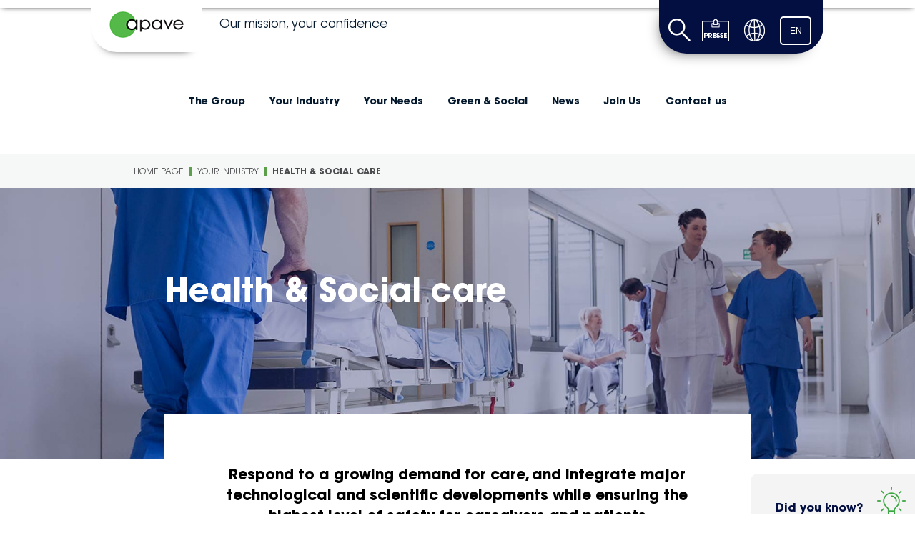

--- FILE ---
content_type: text/html; charset=utf-8
request_url: https://www.apave.com/en/Your-industry/Health-social-care
body_size: 27706
content:



<!DOCTYPE html>
<!--[if lt IE 7]>      <html class="no-js lt-ie9 lt-ie8 lt-ie7"> <![endif]-->
<!--[if IE 7]>         <html class="no-js lt-ie9 lt-ie8"> <![endif]-->
<!--[if IE 8]>         <html class="no-js lt-ie9"> <![endif]-->
<!--[if gt IE 8]><!-->
<html class="no-js" lang="en">
<!--<![endif]-->
<head>
<link href="https://apaveprod-cd2-g4fbhjbzajc3h8bn.z01.azurefd.net/-/media/Feature/Experience-Accelerator/Bootstrap-4/Bootstrap-4/Styles/optimized-min.css?rev=bf61f30b37c04ba7b2eedd1235dfffb7&t=20250624T115402Z&hash=44B90BCADEC1DAF66F63BDF883BBECEA"  integrity="sha384-wvY97J7NPMqdAbQ80whMJ/L5xDxgk7uPy8iDIRTkJZ7ksHLdiqJwlvJVY8CS0nqM" crossorigin="anonymous"    rel="stylesheet"><link href="https://apaveprod-cd2-g4fbhjbzajc3h8bn.z01.azurefd.net/-/media/Base-Themes/Core-Libraries/styles/optimized-min.css?rev=a40fc797864c43c98b1f4862fe58767e&t=20250624T115721Z&hash=EED7860F25A5DEF3AE6E9364473EFE2C"  integrity="sha384-r59GOmyv98tTJ3HlzXlbXWUp+eBS2p1bOhgvuX4kF9wMoBLtE6zUy/ztVKAOjPNw" crossorigin="anonymous"    rel="stylesheet"><link href="https://apaveprod-cd2-g4fbhjbzajc3h8bn.z01.azurefd.net/-/media/Base-Themes/Main-Theme/styles/optimized-min.css?rev=339cbb0be51e4a38b6420705905f406c&t=20250624T115903Z&hash=73479722EC16BB8DA23BD16468ECC6CF"  integrity="sha384-22z6vUZXC0k+8YVmX6GnxlGpJbTEBsenHWiPorvOo74jo7yJ+MHCsm2swrk1Axgj" crossorigin="anonymous"    rel="stylesheet"><link href="https://apaveprod-cd2-g4fbhjbzajc3h8bn.z01.azurefd.net/-/media/Themes/GroupeApave/Apave/Apave/styles/pre-optimized-min.css?rev=f105511ad68a4987a610d9a54b4492bd&t=20260119T083126Z&hash=A3CE9F207AF3BDE3337529D437957C66"  integrity="sha384-lCqe2Y3BacFv1K9IUN2q1AOGpaB/A04khVkhaktJSL49JSSoU3nu8F7S+hDoXwZp" crossorigin="anonymous"    rel="stylesheet">

    
    


    <title>Manage risks in Health-social-care sector with Apave Group</title>


<meta name="robots" content="all">



    <link href="/-/media/Project/GroupeApave/Apave-com/apave_favicon.png?rev=36bf4dcb5e19498cbcb83def046f9220" rel="shortcut icon" />



<meta property="og:description"  content="Analyse, evaluate and manage risks in Health social care sector with Apave Group"><meta property="og:image"  content="https://apaveprod-cd2-g4fbhjbzajc3h8bn.z01.azurefd.net/-/media/Project/GroupeApave/Apave-com/Sectors/Health/OpenGraph_SantMdicoSocial.jpg?rev=-1"><meta property="og:title"  content="Manage risks in Health-social-care sector with Apave Group"><meta property="og:url"  content="https://www.apave.com/en/Your-industry/Health-social-care">


<meta  name="description" content="Analyse, evaluate and manage risks in Health social care sector with Apave Group">


<meta property="twitter:image"  content="https://apaveprod-cd2-g4fbhjbzajc3h8bn.z01.azurefd.net/-/media/Project/GroupeApave/Apave-com/Sectors/Health/TwitterCard_SantMdicoSocial.jpg?rev=-1"><meta property="twitter:description"  content="Analyse, evaluate and manage risks in Health social care sector with Apave Group"><meta property="twitter:title"  content="Manage risks in Health-social-care sector with Apave Group"><meta property="twitter:card"  content="summary_large_image">

    <meta name="viewport" content="width=device-width, initial-scale=1" />


<script type='text/javascript' src='https://platform-api.sharethis.com/js/sharethis.js#property=6006a16189e2760018605b34&product=powr-social-feed' async='async'></script>








<link rel="canonical" href="https://www.apave.com/en/Your-industry/Health-social-care" />


<!-- Google Tag Manager -->
<script>(function(w,d,s,l,i){w[l]=w[l]||[];w[l].push({'gtm.start':
new Date().getTime(),event:'gtm.js'});var f=d.getElementsByTagName(s)[0],
j=d.createElement(s),dl=l!='dataLayer'?'&l='+l:'';j.async=true;j.src=
'https://www.googletagmanager.com/gtm.js?id='+i+dl;f.parentNode.insertBefore(j,f);
})(window,document,'script','dataLayer','GTM-TBRH72G');</script>
<!-- End Google Tag Manager -->



<link rel="stylesheet" href="https://unpkg.com/leaflet@1.3.1/dist/leaflet.css" integrity="sha512-Rksm5RenBEKSKFjgI3a41vrjkw4EVPlJ3+OiI65vTjIdo9brlAacEuKOiQ5OFh7cOI1bkDwLqdLw3Zg0cRJAAQ==" crossorigin="" />
<link rel="stylesheet" type="text/css" href="https://unpkg.com/leaflet.markercluster@1.3.0/dist/MarkerCluster.css" />
<link rel="stylesheet" type="text/css" href="https://unpkg.com/leaflet.markercluster@1.3.0/dist/MarkerCluster.Default.css" />
</head>
<body class="default-device bodyclass">
    


<a id="top"></a>

<!-- Google Tag Manager (noscript) -->
<noscript><iframe src="https://www.googletagmanager.com/ns.html?id=GTM-TBRH72G"
height="0" width="0" style="display:none;visibility:hidden"></iframe></noscript>
<!-- End Google Tag Manager (noscript) -->

<script type="text/javascript" src="https://code.jquery.com/jquery-3.5.1.min.js"></script>
    
<!-- #wrapper -->
<div id="wrapper">
    <!-- #header -->
    <header>
        <div id="header" class="container">
            <div class="row">

<div class="component content top-header col-12">
    <div class="component-content">
<div class="to-box"></div><div class="field-apave-logo"><a title="Header" href="/"><img src="https://apaveprod-cd2-g4fbhjbzajc3h8bn.z01.azurefd.net/-/media/Project/GroupeApave/Apave-com/ApaveLogo.png?h=37&amp;iar=0&amp;w=104&amp;rev=9ab58218d10b49c8a1226a391feeb9a3&amp;hash=E6408A301C47DE532316DE22B127E6C3" alt="Logo Apave" width="104" height="37" data-variantitemid="{8C7B15A1-9C1F-4DEA-979F-A8073E8195C3}" data-variantfieldname="Apave-Logo" /></a></div><div class="field-baseline">Our mission, your confidence</div><div class="icons-section"><div class="to-search">
<div class="component image file-type-icon-media-link">
    <div class="component-content">
<a title="Search" href="#"><img src="https://apaveprod-cd2-g4fbhjbzajc3h8bn.z01.azurefd.net/-/media/Project/GroupeApave/shared/Shared-Icons/SearchApave.png?h=32&amp;iar=0&amp;w=31&amp;rev=7f60ec3df17d435c8c6a9d75ea7bf65f&amp;hash=5A2E9C65620C87CC1C1F09C73B669DE4" alt="" width="31" height="32" loading="lazy" data-variantitemid="{73AC8D84-FBAE-48D9-8C67-0DC0AA044788}" data-variantfieldname="Image" /></a>    </div>
</div>

<div class="component search-box horizontal" data-properties='{"endpoint":"/en/sxa/search/results/","suggestionEndpoint":"/en/sxa/search/suggestions/","suggestionsMode":"ShowSearchResults","resultPage":"/en/Search-Results-Page","targetSignature":"allresults","v":"{C47A929E-CFFE-4218-B254-D9A7FE88BB24}","s":"","p":0,"l":"en","languageSource":"CurrentLanguage","searchResultsSignature":"globalsearch","itemid":"{6C284915-ADAA-4361-8867-F33899697381}","minSuggestionsTriggerCharacterCount":2}'>
    <div class="component-content">
        
                    <label for="textBoxSearch">
                        Search textbox label
                    </label>
                <input type="text" class="search-box-input" autocomplete="off" name="textBoxSearch" maxlength="100" placeholder="Search here..." />
                    <button class="search-box-button-with-redirect" type="submit">
                        Search
                    </button>
    </div>
</div>
</div><div class="field-headericon"><a href="/en/News/Press-releases"><img src="https://apaveprod-cd2-g4fbhjbzajc3h8bn.z01.azurefd.net/-/media/Project/GroupeApave/shared/Shared-Icons/PressIconApave.png?h=32&amp;iar=0&amp;w=38&amp;rev=11a4926dea5e48a3a4bbb4d2fcc8b0ee&amp;hash=00AF75D7E05621F3ECD6E9ECB9CB495F" alt="Press icon" width="38" height="32" data-variantitemid="{67B6F5D8-AF6A-43CC-9E4C-8778E8CCAA99}" data-variantfieldname="HeaderIcon" /></a></div><div class="field-headericon"><a target="_blank" rel="noopener noreferrer" href="https://find-us.apave.com/en"><img src="https://apaveprod-cd2-g4fbhjbzajc3h8bn.z01.azurefd.net/-/media/Project/GroupeApave/shared/Shared-Icons/GlobeApave.png?h=31&amp;iar=0&amp;w=31&amp;rev=39d390cf995d4701a5d6c4733e899490&amp;hash=09A2C29B1DA4D0F0CD14316F9D524749" alt="" width="31" height="31" data-variantitemid="{75D76DA1-1DEC-4822-9422-D90DD973C35F}" data-variantfieldname="HeaderIcon" /></a></div><div class="row">



<div class="component language-selector col-12">

    <div class="component-content">
        <div class="language-selector-select-item" data-language-code="en" data-country-code="us">
            <a class="language-selector-select-link">
                EN
            </a>
        </div>
            <ul class="language-selector-item-container">
                            <li class="language-selector-item is-active" data-language-code="en" data-country-code="us">
                                <a href="/en/Your-industry/Health-social-care">
                                    EN
                                </a>
                            </li>
                            <li class="language-selector-item" data-language-code="fr" data-country-code="fr">
                                <a href="/fr-FR/Votre-secteur-d-activite/Sante-medico-social">
                                    FR
                                </a>
                            </li>
            </ul>
    </div>
</div>
</div></div>    </div>
</div>




<div class="component container col-12 mega-menu-with-icons">
    <div class="component-content" >
<div class="row">    <div class="component navigation navigation-title level1 col-12">
        <div class="component-content">
            <nav>
<ul class="clearfix">
        <li class=" level1 submenu item0 odd first rel-level1">

<div class="component image file-type-icon-media-link">
    <div class="component-content">
<a title="Apave Group" href="#"><img src="https://apaveprod-cd2-g4fbhjbzajc3h8bn.z01.azurefd.net/-/media/Project/GroupeApave/Apave/Navigation-level-1.jpg?h=700&amp;iar=0&amp;w=770&amp;rev=9e449ee5e3054232a802500afee6433e&amp;hash=B0F2BEF16C6FF33220719D47181889AA" alt="Helmeted man on a construction site" width="770" height="700" loading="lazy" data-variantitemid="{C2279E2C-B9DB-4F95-8AFF-75EF1D00D5B8}" data-variantfieldname="Image" /></a>    </div>
</div>
<div class="navigation-title first-level field-navigationtitle"><a title="Discover the Apave Group and its subsidiaries." href="/en/The-Group" class="navigation-level-1">The Group</a></div><ul class="clearfix">
        <li class=" level2 submenu item0 odd first rel-level2">
<div class="navigation-title second-level field-navigationtitle"><a title="About Apave Group : knowledge, key figures, history and governance" href="/en/The-Group/About-us" class="navigation-level-2">About us</a></div><div class="right-part-infos"><div class="navigation-title level2-title field-navigationtitle"><a title="About Apave Group : knowledge, key figures, history and governance" href="/en/The-Group/About-us">About us</a></div><div class="level2-description field-level-2-description">Discover the Apave Group.</div><div class="level2-picture field-level-2-picture"><img src="https://apaveprod-cd2-g4fbhjbzajc3h8bn.z01.azurefd.net/-/media/Project/GroupeApave/shared/Group/About-us/Connaitre-Apave-Level-2.jpg?h=700&amp;iar=0&amp;w=770&amp;rev=0923ebcab3844eba84f02277472f963f&amp;hash=3C01793829E07B4A458A9B6BA27FB1FF" alt="Intervention vérification électrique Apave" width="770" height="700" loading="lazy" data-variantitemid="{0EF15CDE-0492-43C0-B75D-1ECE68BEB166}" data-variantfieldname="Level-2-Picture" /></div></div><ul class="clearfix">
        <li class=" level3 item0 odd first rel-level3">
<div class="navigation-title third-level field-navigationtitle"><a title="History of Apave Group" href="/en/The-Group/About-us/History" class="navigation-level-3">History</a></div>
        </li>
        <li class=" level3 item1 even rel-level3">
<div class="navigation-title third-level field-navigationtitle"><a title="All about the Apave Group" href="/en/The-Group/About-us/Presentation" class="navigation-level-3">Presentation</a></div>
        </li>
        <li class=" level3 item2 odd rel-level3">
<div class="navigation-title third-level field-navigationtitle"><a title="Discover Key figures of Apave Group" href="/en/The-Group/About-us/Key-figures" class="navigation-level-3">Key figures</a></div>
        </li>
        <li class=" level3 item3 even rel-level3">
<div class="navigation-title third-level field-navigationtitle"><a title="Governance of Apave Group" href="/en/The-Group/About-us/Governance" class="navigation-level-3">Governance</a></div>
        </li>
        <li class=" level3 item4 odd last rel-level3">
<div class="navigation-title third-level field-navigationtitle"><a title="All the business activities of Apave Group" href="/en/The-Group/About-us/Our-areas-expertise" class="navigation-level-3">Our aeras of expertise</a></div>
        </li>
</ul>

        </li>
        <li class=" level2 item1 even rel-level2">
<div class="navigation-title second-level field-navigationtitle"><a title="Purpose of Apave Group and its subsidiaries" href="/en/The-Group/Our-purpose" class="navigation-level-2">Our Purpose</a></div><div class="right-part-infos"><div class="navigation-title level2-title field-navigationtitle"><a title="Purpose of Apave Group and its subsidiaries" href="/en/The-Group/Our-purpose">Our Purpose</a></div><div class="level2-picture field-level-2-picture"><img src="https://apaveprod-cd2-g4fbhjbzajc3h8bn.z01.azurefd.net/-/media/Project/GroupeApave/shared/Group/Our-Purpose/Our-purpose-level2.jpg?h=700&amp;iar=0&amp;w=770&amp;rev=b534936e22734553a9975c349552bc58&amp;hash=78ACED760CA62EF48624A0A201E380B8" alt="a forest" width="770" height="700" loading="lazy" data-variantitemid="{0E2C8803-B799-45B6-8C71-FA996C3BB86F}" data-variantfieldname="Level-2-Picture" /></div></div>
        </li>
        <li class=" level2 item2 odd rel-level2">
<div class="navigation-title second-level field-navigationtitle"><a title="Ambition of Apave Group in the world" href="/en/The-Group/Our-vision" class="navigation-level-2">Our Vision</a></div><div class="right-part-infos"><div class="navigation-title level2-title field-navigationtitle"><a title="Ambition of Apave Group in the world" href="/en/The-Group/Our-vision">Our Vision</a></div><div class="level2-description field-level-2-description">Combine Safety and Performance every day and at every stage of your project.</div><div class="level2-picture field-level-2-picture"><img src="https://apaveprod-cd2-g4fbhjbzajc3h8bn.z01.azurefd.net/-/media/Project/GroupeApave/shared/Group/Our-ambition/Our-ambition-level2.jpg?h=934&amp;iar=0&amp;w=1133&amp;rev=deb2e1fd285b4b81809bfe5cd7551084&amp;hash=41C399557179F6D97628B4BD6DA19709" alt="A hot air balloon over the mountains" width="1133" height="934" loading="lazy" data-variantitemid="{03C71265-7AB0-4B23-9B7B-2304D803CC17}" data-variantfieldname="Level-2-Picture" /></div></div>
        </li>
        <li class=" level2 item3 even rel-level2">
<div class="navigation-title second-level field-navigationtitle"><a title="" href="https://find-us.apave.com/en" class="navigation-level-2">Our locations</a></div><div class="right-part-infos"><div class="navigation-title level2-title field-navigationtitle"><a title="" href="/en/The-Group/Nos-implantations">Our locations</a></div></div>
        </li>
        <li class=" level2 item4 odd rel-level2">
<div class="navigation-title second-level field-navigationtitle"><a title="Our specialised entities" href="/en/The-Group/Nos_entites" class="navigation-level-2">Our specialised entities</a></div><div class="right-part-infos"><div class="navigation-title level2-title field-navigationtitle"><a title="Our specialised entities" href="/en/The-Group/Nos_entites">Our specialised entities</a></div><div class="level2-picture field-level-2-picture"><img src="https://apaveprod-cd2-g4fbhjbzajc3h8bn.z01.azurefd.net/-/media/Project/GroupeApave/shared/Entites-specialisees/Entites-Level-2.jpg?h=700&amp;iar=0&amp;w=770&amp;rev=-1&amp;hash=169F93E32FC5ABD5BDADBD7ABCB59E3A" alt="&quot;&quot;" width="770" height="700" loading="lazy" data-variantitemid="{FEE791BA-F195-48C0-B037-656257AF8515}" data-variantfieldname="Level-2-Picture" /></div></div>
        </li>
        <li class=" level2 submenu item5 even rel-level2">
<div class="navigation-title second-level field-navigationtitle"><a title="Our CSR commitments" href="/en/The-Group/Our-CSR-commitments" class="navigation-level-2">Our CSR commitments</a></div><div class="right-part-infos"><div class="navigation-title level2-title field-navigationtitle"><a title="Our CSR commitments" href="/en/The-Group/Our-CSR-commitments">Our CSR commitments</a></div><div class="level2-picture field-level-2-picture"><img src="https://apaveprod-cd2-g4fbhjbzajc3h8bn.z01.azurefd.net/-/media/Project/GroupeApave/shared/Group/Our-engagement-SER/New-Page-RSE-Level2.jpg?h=700&amp;iar=0&amp;w=770&amp;rev=-1&amp;hash=BD84E8189E87E5D2B53B728101634D5C" alt="&quot;&quot;" width="770" height="700" loading="lazy" data-variantitemid="{961502F8-01D2-45A1-8FEE-FEFD6277E729}" data-variantfieldname="Level-2-Picture" /></div></div><ul class="clearfix">
        <li class=" level3 item0 odd first rel-level3">
<div class="navigation-title third-level field-navigationtitle"><a title="Committed to the health and safety of our employees" href="/en/The-Group/Our-CSR-commitments/1---Guaranteeing-safer-progress" class="navigation-level-3">1 - Health and safety</a></div>
        </li>
        <li class=" level3 item1 even rel-level3">
<div class="navigation-title third-level field-navigationtitle"><a title="Committed to train 100% of our employees in sustainable transitions and make them players in the field" href="/en/The-Group/Our-CSR-commitments/2---Guaranteeing-safer-progress" class="navigation-level-3">2 - Committed to train 100% of our employees in sustainable transitions and make them players in the field</a></div>
        </li>
        <li class=" level3 item2 odd rel-level3">
<div class="navigation-title third-level field-navigationtitle"><a title="Committed to decarbonizing our activities" href="/en/The-Group/Our-CSR-commitments/3---Building-more-sustainable-progress" class="navigation-level-3">3 - Committed to decarbonizing our activities</a></div>
        </li>
        <li class=" level3 item3 even rel-level3">
<div class="navigation-title third-level field-navigationtitle"><a title="Committed to equality, inclusion and development for all our employees" href="/en/The-Group/Our-CSR-commitments/4---Defending-shared-progress,-accessible-to-all" class="navigation-level-3">4 - Committed to equality, inclusion and development for all our employees</a></div>
        </li>
        <li class=" level3 item4 odd last rel-level3">
<div class="navigation-title third-level field-navigationtitle"><a title="Committed to helping our customers succeed in their sustainable transitions" href="/en/The-Group/Our-CSR-commitments/5---Continuing-to-develop-our-Green-and-Social-range" class="navigation-level-3">5 - Green and Social for our customers</a></div>
        </li>
</ul>

        </li>
        <li class=" level2 item6 odd rel-level2">
<div class="navigation-title second-level field-navigationtitle"><a title="" href="https://www.apave.com/en/reconnaissance" class="navigation-level-2">Our accreditations</a></div><div class="right-part-infos"><div class="navigation-title level2-title field-navigationtitle"><a title="" href="/en/The-Group/Nos-reconnaissances-1">Our accreditations</a></div></div>
        </li>
        <li class=" level2 item7 even rel-level2">
<div class="navigation-title second-level field-navigationtitle"><a title="" href="https://www.apave.com/en/News/Publications" class="navigation-level-2">Our Publications</a></div><div class="right-part-infos"><div class="navigation-title level2-title field-navigationtitle"><a title="" href="/en/The-Group/Our-publications">Our Publications</a></div></div>
        </li>
        <li class=" level2 item8 odd rel-level2">
<div class="navigation-title second-level field-navigationtitle"><a title="Customer testimonials of Apave Group and its subsidiaries" href="/en/The-Group/They-trust-us" class="navigation-level-2">They trust us</a></div><div class="right-part-infos"><div class="navigation-title level2-title field-navigationtitle"><a title="Customer testimonials of Apave Group and its subsidiaries" href="/en/The-Group/They-trust-us">They trust us</a></div><div class="level2-description field-level-2-description">These companies trust us.</div><div class="level2-picture field-level-2-picture"><img src="https://apaveprod-cd2-g4fbhjbzajc3h8bn.z01.azurefd.net/-/media/Project/GroupeApave/shared/Group/They-trust-us/Trust-us-Level-2.jpg?h=700&amp;iar=0&amp;w=770&amp;rev=-1&amp;hash=D92EDF413FC7FAAADB422C564FFA9B11" alt="workers and clients on a construction site" width="770" height="700" loading="lazy" data-variantitemid="{5229498D-E5D0-45F9-AE1D-B012C00107F6}" data-variantfieldname="Level-2-Picture" /></div></div>
        </li>
        <li class=" level2 item9 even last rel-level2">
<div class="navigation-title second-level field-navigationtitle"><a title="Values of Apave Group and its subsidiaries" href="/en/The-Group/Our-values" class="navigation-level-2">Our Values</a></div><div class="right-part-infos"><div class="navigation-title level2-title field-navigationtitle"><a title="Values of Apave Group and its subsidiaries" href="/en/The-Group/Our-values">Our Values</a></div><div class="level2-description field-level-2-description">Apave, a specialist in risk management, is committed to ethics and quality on a daily basis.</div><div class="level2-picture field-level-2-picture"><img src="https://apaveprod-cd2-g4fbhjbzajc3h8bn.z01.azurefd.net/-/media/Project/GroupeApave/shared/Group/Our-values/Valeur-Level-2.jpg?h=700&amp;iar=0&amp;w=770&amp;rev=-1&amp;hash=212AE6E22261BC95E77DDF6E9EC39E1E" alt="&quot;&quot;" width="770" height="700" loading="lazy" data-variantitemid="{C991F227-A52A-4353-B467-8485B8E8C87F}" data-variantfieldname="Level-2-Picture" /></div></div>
        </li>
</ul>

        </li>
        <li class=" level1 submenu item1 even active rel-level1">

<div class="component image file-type-icon-media-link">
    <div class="component-content">
<a title="Apave Group" href="#"><img src="https://apaveprod-cd2-g4fbhjbzajc3h8bn.z01.azurefd.net/-/media/Project/GroupeApave/Apave/Navigation-level-1.jpg?h=700&amp;iar=0&amp;w=770&amp;rev=9e449ee5e3054232a802500afee6433e&amp;hash=B0F2BEF16C6FF33220719D47181889AA" alt="Helmeted man on a construction site" width="770" height="700" loading="lazy" data-variantitemid="{C2279E2C-B9DB-4F95-8AFF-75EF1D00D5B8}" data-variantfieldname="Image" /></a>    </div>
</div>
<div class="navigation-title first-level field-navigationtitle"><a title="All industry specialization of Apave Group" href="/en/Your-industry" class="navigation-level-1">Your industry</a></div><ul class="clearfix">
        <li class=" level2 item0 odd first rel-level2">
<div class="navigation-title second-level field-navigationtitle"><a title="Manage risks in Industrial-goods-manufacturing- sector with Apave Group" href="/en/Your-industry/Industrial-goods-manufacturing-" class="navigation-level-2">Industrial Goods &amp; Manufacturing</a></div><div class="right-part-infos"><div class="navigation-title level2-title field-navigationtitle"><a title="Manage risks in Industrial-goods-manufacturing- sector with Apave Group" href="/en/Your-industry/Industrial-goods-manufacturing-">Industrial Goods &amp; Manufacturing</a></div><div class="level2-description field-level-2-description">Industry is a pillar of the global economy.</div><div class="level2-picture field-level-2-picture"><img src="https://apaveprod-cd2-g4fbhjbzajc3h8bn.z01.azurefd.net/-/media/Project/GroupeApave/Apave-com/Sectors/Industrial-goods-manufacturing/Manufacturing-Level-2.jpg?h=700&amp;iar=0&amp;w=770&amp;rev=-1&amp;hash=6FC83CE946F74F321CBDF87FB9DCF828" alt="Production line" width="770" height="700" loading="lazy" data-variantitemid="{A8870039-1A08-4AFC-8C84-6782820C1696}" data-variantfieldname="Level-2-Picture" /></div></div>
        </li>
        <li class=" level2 submenu item1 even rel-level2">
<div class="navigation-title second-level field-navigationtitle"><a title="Manage risks in Energy sector with Apave Group" href="/en/Your-industry/Energy" class="navigation-level-2">Energy</a></div><div class="right-part-infos"><div class="navigation-title level2-title field-navigationtitle"><a title="Manage risks in Energy sector with Apave Group" href="/en/Your-industry/Energy">Energy</a></div><div class="level2-description field-level-2-description">To succeed in the challenge of the energy transition by replacing fossil fuels with renewable energies in order to preserve our environment.</div><div class="level2-picture field-level-2-picture"><img src="https://apaveprod-cd2-g4fbhjbzajc3h8bn.z01.azurefd.net/-/media/Project/GroupeApave/Apave-com/Sectors/Energies/Energie-Level-2.jpg?h=700&amp;iar=0&amp;w=770&amp;rev=35cdeed0ae844eada5108e45151c0c5e&amp;hash=43F273AFEBB9308680F8E7E5B8EA6315" alt="bulb with all energies" width="770" height="700" loading="lazy" data-variantitemid="{599EE8F0-6FBA-4D1B-B4A7-DE3D18971960}" data-variantfieldname="Level-2-Picture" /></div></div><ul class="clearfix">
        <li class=" level3 item0 odd first rel-level3">
<div class="navigation-title third-level field-navigationtitle"><a title="Oil &amp;amp; Gas" href="/en/Your-industry/Energy/Oil-and-gas" class="navigation-level-3">Oil &amp; Gas</a></div>
        </li>
        <li class=" level3 item1 even rel-level3">
<div class="navigation-title third-level field-navigationtitle"><a title="Manage risks in Nuclear sector with Apave Group" href="/en/Your-industry/Energy/Nuclear" class="navigation-level-3">Nuclear Industry</a></div>
        </li>
        <li class=" level3 item2 odd rel-level3">
<div class="navigation-title third-level field-navigationtitle"><a title="Manage risks in Photovoltaic energy sector with Apave Group" href="/en/Your-industry/Energy/Photovoltaic-energy" class="navigation-level-3">Photovoltaic energy</a></div>
        </li>
        <li class=" level3 item3 even rel-level3">
<div class="navigation-title third-level field-navigationtitle"><a title="Manage risks in Wind-energy sector with Apave Group" href="/en/Your-industry/Energy/Wind-energy" class="navigation-level-3">Wind energy</a></div>
        </li>
        <li class=" level3 item4 odd last rel-level3">
<div class="navigation-title third-level field-navigationtitle"><a title="Manage risks in Hydrogen sector with Apave Group" href="/en/Your-industry/Energy/Hydrogen" class="navigation-level-3">Hydrogen</a></div>
        </li>
</ul>

        </li>
        <li class=" level2 item2 odd rel-level2">
<div class="navigation-title second-level field-navigationtitle"><a title="Agri-food" href="/en/Your-industry/Agrifood" class="navigation-level-2">Agri-food</a></div><div class="right-part-infos"><div class="navigation-title level2-title field-navigationtitle"><a title="Agri-food" href="/en/Your-industry/Agrifood">Agri-food</a></div><div class="level2-description field-level-2-description">Facing environmental, traceability and safety challenges in a more sustainable world.</div><div class="level2-picture field-level-2-picture"><img src="https://apaveprod-cd2-g4fbhjbzajc3h8bn.z01.azurefd.net/-/media/Project/GroupeApave/Apave-com/Sectors/Agribusiness/Agrifood-Level-2-Picture.jpg?h=700&amp;iar=0&amp;w=770&amp;rev=a555901e82334dcf883862d06ded6e67&amp;hash=B335423AA94FA65B6E0E290FBCE49E4C" alt="Fruit sorting machine" width="770" height="700" loading="lazy" data-variantitemid="{49A76F97-57C2-405B-8EAA-7DE369018979}" data-variantfieldname="Level-2-Picture" /></div></div>
        </li>
        <li class=" level2 item3 even rel-level2">
<div class="navigation-title second-level field-navigationtitle"><a title="Manage risks in Automotive sector with Apave Group" href="/en/Your-industry/Automotive" class="navigation-level-2">Automotive</a></div><div class="right-part-infos"><div class="navigation-title level2-title field-navigationtitle"><a title="Manage risks in Automotive sector with Apave Group" href="/en/Your-industry/Automotive">Automotive</a></div><div class="level2-description field-level-2-description">Innovating to reduce the sector’s carbon footprint and adapt to new uses</div><div class="level2-picture field-level-2-picture"><img src="https://apaveprod-cd2-g4fbhjbzajc3h8bn.z01.azurefd.net/-/media/Project/GroupeApave/Apave-com/Sectors/Automotive/Picture2_Automobile.jpg?h=700&amp;iar=0&amp;w=770&amp;rev=a4609dd72c1c42ce9c97e0d4b446aa02&amp;hash=C385BA0C620CFEC391BF18F78A1DDF4B" alt="A hand on the handle of a car" width="770" height="700" loading="lazy" data-variantitemid="{4A629F12-1386-4416-98A4-37A80E9E5455}" data-variantfieldname="Level-2-Picture" /></div></div>
        </li>
        <li class=" level2 item4 odd rel-level2">
<div class="navigation-title second-level field-navigationtitle"><a title="Manage risks in Telecommunications and Digital sector with Apave Group" href="/en/Your-industry/Telecommunications-and-Digital" class="navigation-level-2">Telecoms &amp; Digital</a></div><div class="right-part-infos"><div class="navigation-title level2-title field-navigationtitle"><a title="Manage risks in Telecommunications and Digital sector with Apave Group" href="/en/Your-industry/Telecommunications-and-Digital">Telecoms &amp; Digital</a></div><div class="level2-description field-level-2-description">Drive innovation safely to ensure safer progress</div><div class="level2-picture field-level-2-picture"><img src="https://apaveprod-cd2-g4fbhjbzajc3h8bn.z01.azurefd.net/-/media/Project/GroupeApave/Apave-com/Sectors/Telecoms-Digital/Telecom-Level-2.jpg?h=700&amp;iar=0&amp;w=770&amp;rev=8d939ad859d340a69e2902f0bed4b2ef&amp;hash=7B92324BB2F0FE6B80FB843B58B31539" alt="Network cable" width="770" height="700" loading="lazy" data-variantitemid="{19232DC2-DF15-4EBE-A42F-0CB573D6BCB8}" data-variantfieldname="Level-2-Picture" /></div></div>
        </li>
        <li class=" level2 item5 even rel-level2">
<div class="navigation-title second-level field-navigationtitle"><a title="Manage risks in Services sector with Apave Group" href="/en/Your-industry/Services" class="navigation-level-2">Services</a></div><div class="right-part-infos"><div class="navigation-title level2-title field-navigationtitle"><a title="Manage risks in Services sector with Apave Group" href="/en/Your-industry/Services">Services</a></div><div class="level2-description field-level-2-description">Manage your assets in complete security to reassure your customers and teams</div><div class="level2-picture field-level-2-picture"><img src="https://apaveprod-cd2-g4fbhjbzajc3h8bn.z01.azurefd.net/-/media/Project/GroupeApave/Apave-com/Sectors/Tertiary/Tertiaire-Level-2.jpg?h=700&amp;iar=0&amp;w=770&amp;rev=-1&amp;hash=9E69EC3BA5B3EE3BD0E7838E7648D358" alt="shopping street" width="770" height="700" loading="lazy" data-variantitemid="{57B545FF-3F4F-4CBD-B88D-D35B9EBD2209}" data-variantfieldname="Level-2-Picture" /></div></div>
        </li>
        <li class=" level2 submenu item6 odd rel-level2">
<div class="navigation-title second-level field-navigationtitle"><a title="Manage risks in Transport sector with Apave Group" href="/en/Your-industry/Transport" class="navigation-level-2">Transport</a></div><div class="right-part-infos"><div class="navigation-title level2-title field-navigationtitle"><a title="Manage risks in Transport sector with Apave Group" href="/en/Your-industry/Transport">Transport</a></div><div class="level2-description field-level-2-description">Meeting the growing and diversified demand for mobility while reducing the environmental impact.</div><div class="level2-picture field-level-2-picture"><img src="https://apaveprod-cd2-g4fbhjbzajc3h8bn.z01.azurefd.net/-/media/Project/GroupeApave/Apave-com/Sectors/Transport/Transport-Level-2.jpg?h=700&amp;iar=0&amp;w=770&amp;rev=11dd82e0bd9145a3bf1516efe881e54c&amp;hash=9866F49D12C89DD70E92A92C9788F10D" alt="plane truck train boat" width="770" height="700" loading="lazy" data-variantitemid="{0199B275-BD90-4647-81CE-BDBD3FEC64A6}" data-variantfieldname="Level-2-Picture" /></div></div><ul class="clearfix">
        <li class=" level3 item0 odd first rel-level3">
<div class="navigation-title third-level field-navigationtitle"><a title="Manage risks in Aeronautic sector with Apave Group" href="/en/Your-industry/Transport/Aeronautic" class="navigation-level-3">Aeronautic</a></div>
        </li>
        <li class=" level3 item1 even rel-level3">
<div class="navigation-title third-level field-navigationtitle"><a title="Manage risks in Space industry sector with Apave Group" href="/en/Your-industry/Transport/Space-industry" class="navigation-level-3">Space industry</a></div>
        </li>
        <li class=" level3 item2 odd rel-level3">
<div class="navigation-title third-level field-navigationtitle"><a title="Manage risks in Railway sector with Apave Group" href="/en/Your-industry/Transport/Railway" class="navigation-level-3">Railway</a></div>
        </li>
        <li class=" level3 item3 even rel-level3">
<div class="navigation-title third-level field-navigationtitle"><a title="Maritime Transport" href="/en/Your-industry/Transport/Maritime-Transport" class="navigation-level-3">Maritime Transport</a></div>
        </li>
        <li class=" level3 item4 odd last rel-level3">
<div class="navigation-title third-level field-navigationtitle"><a title="Manage risks in New mobilities sector with Apave Group" href="/en/Your-industry/Transport/New-mobilities" class="navigation-level-3">New Mobilities</a></div>
        </li>
</ul>

        </li>
        <li class=" level2 item7 even rel-level2">
<div class="navigation-title second-level field-navigationtitle"><a title="Manage risks in Infrastructures sector with Apave Group" href="/en/Your-industry/Infrastructures" class="navigation-level-2">Infrastructures</a></div><div class="right-part-infos"><div class="navigation-title level2-title field-navigationtitle"><a title="Manage risks in Infrastructures sector with Apave Group" href="/en/Your-industry/Infrastructures">Infrastructures</a></div><div class="level2-description field-level-2-description">Integrate risk control and safety in all aspects of your projects</div><div class="level2-picture field-level-2-picture"><img src="https://apaveprod-cd2-g4fbhjbzajc3h8bn.z01.azurefd.net/-/media/Project/GroupeApave/Apave-com/Sectors/Infrastructures-Construction/Picture2_Infrastructures.jpg?h=700&amp;iar=0&amp;w=770&amp;rev=6891d1055d954d46b7510ea19034a2fb&amp;hash=E007E510E2F9A0DB84D11139E274F004" alt="A bridge" width="770" height="700" loading="lazy" data-variantitemid="{D1F20F88-8DF2-4015-B182-BD07CDE8C76B}" data-variantfieldname="Level-2-Picture" /></div></div>
        </li>
        <li class=" level2 item8 odd rel-level2">
<div class="navigation-title second-level field-navigationtitle"><a title="Manage risks in Construction sector with Apave Group" href="/en/Your-industry/Construction" class="navigation-level-2">Construction</a></div><div class="right-part-infos"><div class="navigation-title level2-title field-navigationtitle"><a title="Manage risks in Construction sector with Apave Group" href="/en/Your-industry/Construction">Construction</a></div><div class="level2-description field-level-2-description">Meeting the challenge of sustainable development by guaranteeing the safety of people and structures</div><div class="level2-picture field-level-2-picture"><img src="https://apaveprod-cd2-g4fbhjbzajc3h8bn.z01.azurefd.net/-/media/Project/GroupeApave/Apave-com/Sectors/Infrastructures-Construction/Picture2_Construction.jpg?h=700&amp;iar=0&amp;w=770&amp;rev=30ec95d1de1d4fca87724afef2fe84b6&amp;hash=82277FE5D970C4DE22FB1FA059AB2B26" alt="People talking on a construction site" width="770" height="700" loading="lazy" data-variantitemid="{84973AFD-D9FB-4732-B91B-FB845AD70132}" data-variantfieldname="Level-2-Picture" /></div></div>
        </li>
        <li class=" level2 item9 even rel-level2">
<div class="navigation-title second-level field-navigationtitle"><a title="Manage risks in Consumer goods retail sector with Apave Group" href="/en/Your-industry/Consumer-goods-retail" class="navigation-level-2">Consumer goods – Retail</a></div><div class="right-part-infos"><div class="navigation-title level2-title field-navigationtitle"><a title="Manage risks in Consumer goods retail sector with Apave Group" href="/en/Your-industry/Consumer-goods-retail">Consumer goods – Retail</a></div><div class="level2-description field-level-2-description">Ensure the safety of your teams and customers in your facilities</div><div class="level2-picture field-level-2-picture"><img src="https://apaveprod-cd2-g4fbhjbzajc3h8bn.z01.azurefd.net/-/media/Project/GroupeApave/Apave-com/Sectors/Retail/Level2_Retail.jpg?h=700&amp;iar=0&amp;w=770&amp;rev=ab17eefa05fc4769ba02cd43be798959&amp;hash=62F01698DE1BB7A5041B0CD072EFC12C" alt="Interior of a shopping centre" width="770" height="700" loading="lazy" data-variantitemid="{FDAC9796-F87E-4646-99D5-8ACD2516CC69}" data-variantfieldname="Level-2-Picture" /></div></div>
        </li>
        <li class=" level2 item10 odd active rel-level2">
<div class="navigation-title second-level field-navigationtitle"><a title="Manage risks in Health-social-care sector with Apave Group" href="/en/Your-industry/Health-social-care" class="navigation-level-2">Health &amp; Social care</a></div><div class="right-part-infos"><div class="navigation-title level2-title field-navigationtitle"><a title="Manage risks in Health-social-care sector with Apave Group" href="/en/Your-industry/Health-social-care">Health &amp; Social care</a></div><div class="level2-description field-level-2-description">Respond to a growing demand for care, and integrate major technological and scientific developments while ensuring the highest level of safety for caregivers and patients</div><div class="level2-picture field-level-2-picture"><img src="https://apaveprod-cd2-g4fbhjbzajc3h8bn.z01.azurefd.net/-/media/Project/GroupeApave/Apave-com/Sectors/Health/Picture2_Sante.jpg?h=700&amp;iar=0&amp;w=770&amp;rev=d070b3bbd39d463e9f1721d77e2e95ce&amp;hash=E3BEAC4042433947350630BEFC4E8E5A" alt="In a hospital corridor, a man pushes a medical bed" width="770" height="700" loading="lazy" data-variantitemid="{6C284915-ADAA-4361-8867-F33899697381}" data-variantfieldname="Level-2-Picture" /></div></div>
        </li>
        <li class=" level2 item11 even rel-level2">
<div class="navigation-title second-level field-navigationtitle"><a title="Manage risks in Public services and local authorities sector with Apave Group" href="/en/Your-industry/Public-services-local-authorities" class="navigation-level-2">Local Authorities &amp; Public Services</a></div><div class="right-part-infos"><div class="navigation-title level2-title field-navigationtitle"><a title="Manage risks in Public services and local authorities sector with Apave Group" href="/en/Your-industry/Public-services-local-authorities">Local Authorities &amp; Public Services</a></div><div class="level2-description field-level-2-description">Adapting to changes in society to promote community safety</div><div class="level2-picture field-level-2-picture"><img src="https://apaveprod-cd2-g4fbhjbzajc3h8bn.z01.azurefd.net/-/media/Project/GroupeApave/Apave-com/Sectors/Public-services-communities/Collectvites-level-2.jpg?h=700&amp;iar=0&amp;w=770&amp;rev=-1&amp;hash=BAAC23147D85054C3AC55098D3551EAF" alt="Public building facade" width="770" height="700" loading="lazy" data-variantitemid="{55BED3A2-2FC3-4E9B-B878-CFC45A9D741A}" data-variantfieldname="Level-2-Picture" /></div></div>
        </li>
        <li class=" level2 item12 odd last rel-level2">
<div class="navigation-title second-level field-navigationtitle"><a title="Manage risks in Very small businesses SME freelance workers sector with Apave Group" href="/en/Your-industry/Very-small-businesses-SME-freelance-workers" class="navigation-level-2">VSEs, SMEs, tradesmen and freelancers</a></div><div class="right-part-infos"><div class="navigation-title level2-title field-navigationtitle"><a title="Manage risks in Very small businesses SME freelance workers sector with Apave Group" href="/en/Your-industry/Very-small-businesses-SME-freelance-workers">VSEs, SMEs, tradesmen and freelancers</a></div><div class="level2-description field-level-2-description">Ensure compliance and make safety a development opportunity.</div><div class="level2-picture field-level-2-picture"><img src="https://apaveprod-cd2-g4fbhjbzajc3h8bn.z01.azurefd.net/-/media/Project/GroupeApave/Apave-com/Sectors/VSE-SME-self-employed/Picture2_TPE-PME.jpg?h=700&amp;iar=0&amp;w=770&amp;rev=dd84e4f806994a48bd0b348b8cb3bd44&amp;hash=B729EC8D8E02907558EC7832EABA28DC" alt="A woman behind a counter" width="770" height="700" loading="lazy" data-variantitemid="{8A5E93F1-3B3B-4486-A950-5C5C88D60CAF}" data-variantfieldname="Level-2-Picture" /></div></div>
        </li>
</ul>

        </li>
        <li class=" level1 submenu item2 odd rel-level1">

<div class="component image file-type-icon-media-link">
    <div class="component-content">
<a title="Apave Group" href="#"><img src="https://apaveprod-cd2-g4fbhjbzajc3h8bn.z01.azurefd.net/-/media/Project/GroupeApave/Apave/Navigation-level-1.jpg?h=700&amp;iar=0&amp;w=770&amp;rev=9e449ee5e3054232a802500afee6433e&amp;hash=B0F2BEF16C6FF33220719D47181889AA" alt="Helmeted man on a construction site" width="770" height="700" loading="lazy" data-variantitemid="{C2279E2C-B9DB-4F95-8AFF-75EF1D00D5B8}" data-variantfieldname="Image" /></a>    </div>
</div>
<div class="navigation-title first-level field-navigationtitle"><a title="Needs of Apave Group customers" href="/en/Your-Needs" class="navigation-level-1">Your Needs</a></div><ul class="clearfix">
        <li class=" level2 item0 odd first rel-level2">
<div class="navigation-title second-level field-navigationtitle"><a title="Managing your digital risks" href="/en/Your-Needs/Managing-your-digital-risks" class="navigation-level-2">Managing your digital risks</a></div><div class="right-part-infos"><div class="navigation-title level2-title field-navigationtitle"><a title="Managing your digital risks" href="/en/Your-Needs/Managing-your-digital-risks">Managing your digital risks</a></div><div class="level2-description field-level-2-description">Managing your digital risks</div><div class="level2-picture field-level-2-picture"><img src="https://apaveprod-cd2-g4fbhjbzajc3h8bn.z01.azurefd.net/-/media/Project/GroupeApave/Apave-com/Your-needs/Maitriser-vos-risques-numeriques/Risques-numriques-pexels-thisisengineering-3861969-Level2.jpg?h=700&amp;iar=0&amp;w=770&amp;rev=-1&amp;hash=2AEA60B9E2AC81AC3461A571E2DA60EB" alt="woman&#39;s face with lines of code representing digital risk" width="770" height="700" loading="lazy" data-variantitemid="{CAC3C16D-86F5-45D1-91A5-2F994086269A}" data-variantfieldname="Level-2-Picture" /></div></div>
        </li>
        <li class=" level2 item1 even rel-level2">
<div class="navigation-title second-level field-navigationtitle"><a title="Jobs and skills training with Apave Group" href="/en/Your-Needs/Train-your-teams" class="navigation-level-2">Train your teams </a></div><div class="right-part-infos"><div class="navigation-title level2-title field-navigationtitle"><a title="Jobs and skills training with Apave Group" href="/en/Your-Needs/Train-your-teams">Train your teams </a></div><div class="level2-description field-level-2-description">Develop the skills of your Health and Safety teams to prevent and control occupational risks</div><div class="level2-picture field-level-2-picture"><img src="https://apaveprod-cd2-g4fbhjbzajc3h8bn.z01.azurefd.net/-/media/Project/GroupeApave/Apave-com/Your-needs/Level2_Besoin_Formation.jpg?h=700&amp;iar=0&amp;w=770&amp;rev=-1&amp;hash=CD43099AFD33BB06CD74D2695B29E813" alt="training session" width="770" height="700" loading="lazy" data-variantitemid="{4A4EDB44-7B39-4948-8C1D-D788FE8DA54B}" data-variantfieldname="Level-2-Picture" /></div></div>
        </li>
        <li class=" level2 item2 odd rel-level2">
<div class="navigation-title second-level field-navigationtitle"><a title="Regulatory compliance of sites and equipments - Apave" href="/en/Your-Needs/Check-your-compliance" class="navigation-level-2">Check your compliance </a></div><div class="right-part-infos"><div class="navigation-title level2-title field-navigationtitle"><a title="Regulatory compliance of sites and equipments - Apave" href="/en/Your-Needs/Check-your-compliance">Check your compliance </a></div><div class="level2-description field-level-2-description">Your company’s compliance, a driver for boosting performance and developing innovation</div><div class="level2-picture field-level-2-picture"><img src="https://apaveprod-cd2-g4fbhjbzajc3h8bn.z01.azurefd.net/-/media/Project/GroupeApave/Apave-com/Your-needs/Level2-Conformite.jpg?h=700&amp;iar=0&amp;w=770&amp;rev=4d11affeb8394cdb81b325e8c026a782&amp;hash=F52D60837BC562F9B2E3254664DB6654" alt="A man in a yellow waistcoat and a white safety helmet" width="770" height="700" loading="lazy" data-variantitemid="{6E0421DD-CE6D-4D82-9E20-05E5FB7657E0}" data-variantfieldname="Level-2-Picture" /></div></div>
        </li>
        <li class=" level2 item3 even rel-level2">
<div class="navigation-title second-level field-navigationtitle"><a title="Help building constructions and infrastructures - Apave" href="/en/Your-Needs/Building-safely" class="navigation-level-2">Building, operating and renovating safely</a></div><div class="right-part-infos"><div class="navigation-title level2-title field-navigationtitle"><a title="Help building constructions and infrastructures - Apave" href="/en/Your-Needs/Building-safely">Building, operating and renovating safely</a></div><div class="level2-description field-level-2-description">Making safety the priority in the construction and operation of your facilities.</div><div class="level2-picture field-level-2-picture"><img src="https://apaveprod-cd2-g4fbhjbzajc3h8bn.z01.azurefd.net/-/media/Project/GroupeApave/Apave-com/Your-needs/Level2-ConstruireSecurite.jpg?h=700&amp;iar=0&amp;w=770&amp;rev=c6346d83cc774adeb8c5b96051baa989&amp;hash=CF0B97AB615937EED7BF423A153B5869" alt="A helmet" width="770" height="700" loading="lazy" data-variantitemid="{4B416E34-C481-4C23-9BDF-3B56E8CAFFC6}" data-variantfieldname="Level-2-Picture" /></div></div>
        </li>
        <li class=" level2 item4 odd rel-level2">
<div class="navigation-title second-level field-navigationtitle"><a title="Enhance the performance of your equipment/facilities - Apave" href="/en/Your-Needs/Operate-safely" class="navigation-level-2">Operate safely</a></div><div class="right-part-infos"><div class="navigation-title level2-title field-navigationtitle"><a title="Enhance the performance of your equipment/facilities - Apave" href="/en/Your-Needs/Operate-safely">Operate safely</a></div><div class="level2-description field-level-2-description">Enhance the performance of your equipment/facilities and the safety of your employees</div><div class="level2-picture field-level-2-picture"><img src="https://apaveprod-cd2-g4fbhjbzajc3h8bn.z01.azurefd.net/-/media/Project/GroupeApave/Apave-com/Your-needs/Level2_Besoin_Exploiter.jpg?h=700&amp;iar=0&amp;w=770&amp;rev=-1&amp;hash=3BE13E76D973D4D6B55A8F8081863D43" alt="" width="770" height="700" loading="lazy" data-variantitemid="{4EF217E9-F478-4270-A52C-41AD33A7F515}" data-variantfieldname="Level-2-Picture" /></div></div>
        </li>
        <li class=" level2 item5 even rel-level2">
<div class="navigation-title second-level field-navigationtitle"><a title="Developing the health and safety culture in the workplace - Apave" href="/en/Your-Needs/Preserving-occupational-health-and-safety" class="navigation-level-2">Preserving occupational health and safety</a></div><div class="right-part-infos"><div class="navigation-title level2-title field-navigationtitle"><a title="Developing the health and safety culture in the workplace - Apave" href="/en/Your-Needs/Preserving-occupational-health-and-safety">Preserving occupational health and safety</a></div><div class="level2-description field-level-2-description">Developing the health and safety culture in the workplace </div><div class="level2-picture field-level-2-picture"><img src="https://apaveprod-cd2-g4fbhjbzajc3h8bn.z01.azurefd.net/-/media/Project/GroupeApave/Apave-com/Your-needs/Level2_Sante_Securite_Travail.jpg?h=700&amp;iar=0&amp;w=770&amp;rev=-1&amp;hash=D8FB2EEB425A0FBB6C383E26A162D300" alt="" width="770" height="700" loading="lazy" data-variantitemid="{60C9F197-4C58-4D07-86A1-105D52A122A4}" data-variantfieldname="Level-2-Picture" /></div></div>
        </li>
        <li class=" level2 item6 odd rel-level2">
<div class="navigation-title second-level field-navigationtitle"><a title="Your quality commitment to the performance of people and organisations" href="/en/Your-Needs/Certify-Audit-Accredit" class="navigation-level-2">Certify - audit - accredit</a></div><div class="right-part-infos"><div class="navigation-title level2-title field-navigationtitle"><a title="Your quality commitment to the performance of people and organisations" href="/en/Your-Needs/Certify-Audit-Accredit">Certify - audit - accredit</a></div><div class="level2-description field-level-2-description">Your quality commitment to the performance of people and organisations</div><div class="level2-picture field-level-2-picture"><img src="https://apaveprod-cd2-g4fbhjbzajc3h8bn.z01.azurefd.net/-/media/Project/GroupeApave/Apave-com/Your-needs/Picture2_Certification.jpg?h=700&amp;iar=0&amp;w=770&amp;rev=6cd0b4b8f2944539adc1327eb7be841c&amp;hash=0F7052B96DAC355EA3BB8463D57D16FA" alt="A woman stamping a document" width="770" height="700" loading="lazy" data-variantitemid="{C1605C7C-AB50-4721-B62D-A5729E3046EE}" data-variantfieldname="Level-2-Picture" /></div></div>
        </li>
        <li class=" level2 item7 even rel-level2">
<div class="navigation-title second-level field-navigationtitle"><a title="Control your environmental risks - Apave" href="/en/Your-Needs/Carry-out-environmental-sampling" class="navigation-level-2">Control your environmental risks</a></div><div class="right-part-infos"><div class="navigation-title level2-title field-navigationtitle"><a title="Control your environmental risks - Apave" href="/en/Your-Needs/Carry-out-environmental-sampling">Control your environmental risks</a></div><div class="level2-description field-level-2-description">Control your environmental impact and make human safety the focus of your strategy to improve your performance and increase your social commitment. </div><div class="level2-picture field-level-2-picture"><img src="https://apaveprod-cd2-g4fbhjbzajc3h8bn.z01.azurefd.net/-/media/Project/GroupeApave/Apave-com/Your-needs/Picture2_EssaisMesures.jpg?h=700&amp;iar=0&amp;w=770&amp;rev=7bed9682d28b40279eff3d91d94ed9de&amp;hash=4E89CFE1A08FFDF540C52E36088FEE73" alt="A man performing an atmospheric check" width="770" height="700" loading="lazy" data-variantitemid="{9EF131E3-A4BD-4860-B5CD-1CBE0A40030E}" data-variantfieldname="Level-2-Picture" /></div></div>
        </li>
        <li class=" level2 item8 odd last rel-level2">
<div class="navigation-title second-level field-navigationtitle"><a title="Tests and diagnostics for products and constructions - Apave" href="/en/Your-Needs/Test-and-qualify-your-products" class="navigation-level-2">Test and qualify your products</a></div><div class="right-part-infos"><div class="navigation-title level2-title field-navigationtitle"><a title="Tests and diagnostics for products and constructions - Apave" href="/en/Your-Needs/Test-and-qualify-your-products">Test and qualify your products</a></div><div class="level2-description field-level-2-description">Qualify your equipment for optimal safety and performance</div><div class="level2-picture field-level-2-picture"><img src="https://apaveprod-cd2-g4fbhjbzajc3h8bn.z01.azurefd.net/-/media/Project/GroupeApave/Apave-com/Your-needs/Picture2_Tester-qualifier.jpg?h=700&amp;iar=0&amp;w=770&amp;rev=fddedc3685c548d4b00e2d93ac0c29a0&amp;hash=AEFFAE9B6B3A8F9834AC27AD94857C96" alt="A man taking measurements" width="770" height="700" loading="lazy" data-variantitemid="{F3A5DBE7-975C-4885-8EFC-A191F7C4E57C}" data-variantfieldname="Level-2-Picture" /></div></div>
        </li>
</ul>

        </li>
        <li class=" level1 item3 even rel-level1">

<div class="component image file-type-icon-media-link">
    <div class="component-content">
<a title="Apave Group" href="#"><img src="https://apaveprod-cd2-g4fbhjbzajc3h8bn.z01.azurefd.net/-/media/Project/GroupeApave/Apave/Navigation-level-1.jpg?h=700&amp;iar=0&amp;w=770&amp;rev=9e449ee5e3054232a802500afee6433e&amp;hash=B0F2BEF16C6FF33220719D47181889AA" alt="Helmeted man on a construction site" width="770" height="700" loading="lazy" data-variantitemid="{C2279E2C-B9DB-4F95-8AFF-75EF1D00D5B8}" data-variantfieldname="Image" /></a>    </div>
</div>
<div class="navigation-title first-level field-navigationtitle"><a title="Discover our range of Green &amp;amp; Social solutions" href="/en/Discover-our-range-of-Green-and-Social-solutions" class="navigation-level-1">Green &amp; Social</a></div>
        </li>
        <li class=" level1 submenu item4 odd rel-level1">

<div class="component image file-type-icon-media-link">
    <div class="component-content">
<a title="Apave Group" href="#"><img src="https://apaveprod-cd2-g4fbhjbzajc3h8bn.z01.azurefd.net/-/media/Project/GroupeApave/Apave/Navigation-level-1.jpg?h=700&amp;iar=0&amp;w=770&amp;rev=9e449ee5e3054232a802500afee6433e&amp;hash=B0F2BEF16C6FF33220719D47181889AA" alt="Helmeted man on a construction site" width="770" height="700" loading="lazy" data-variantitemid="{C2279E2C-B9DB-4F95-8AFF-75EF1D00D5B8}" data-variantfieldname="Image" /></a>    </div>
</div>
<div class="navigation-title first-level field-navigationtitle"><a title="News" href="/en/News" class="navigation-level-1">News</a></div><ul class="clearfix">
        <li class=" level2 item0 odd first rel-level2">
<div class="navigation-title second-level field-navigationtitle"><a title="News portal of Apave Group and its subsidiaries" href="/en/News/News" class="navigation-level-2">News</a></div><div class="right-part-infos"><div class="navigation-title level2-title field-navigationtitle"><a title="News portal of Apave Group and its subsidiaries" href="/en/News/News">News</a></div><div class="level2-description field-level-2-description">Discover all the Apave news.</div><div class="level2-picture field-level-2-picture"><img src="https://apaveprod-cd2-g4fbhjbzajc3h8bn.z01.azurefd.net/-/media/Project/GroupeApave/Apave-com/News/News-Level-2.jpg?h=700&amp;iar=0&amp;w=770&amp;rev=-1&amp;hash=00A5867552A2FFB2EC959EB7AE18CB8E" alt="" width="770" height="700" loading="lazy" data-variantitemid="{CA1D6D1C-4B8C-4884-AEB9-130D71CE43E7}" data-variantfieldname="Level-2-Picture" /></div></div>
        </li>
        <li class=" level2 item1 even rel-level2">
<div class="navigation-title second-level field-navigationtitle"><a title="Press relases of Apave Group" href="/en/News/Press-releases" class="navigation-level-2">Press</a></div><div class="right-part-infos"><div class="navigation-title level2-title field-navigationtitle"><a title="Press relases of Apave Group" href="/en/News/Press-releases">Press</a></div><div class="level2-description field-level-2-description">Discover all Apave&#39;s press releases.</div><div class="level2-picture field-level-2-picture"><img src="https://apaveprod-cd2-g4fbhjbzajc3h8bn.z01.azurefd.net/-/media/Project/GroupeApave/Apave-com/News/Press-release/Press-Level-2.jpg?h=700&amp;iar=0&amp;w=770&amp;rev=-1&amp;hash=27040B7A86C7EFF6647ECE1DAF1EA03C" alt="" width="770" height="700" loading="lazy" data-variantitemid="{DFC3F697-A489-48D7-A80C-EDFECA7125B3}" data-variantfieldname="Level-2-Picture" /></div></div>
        </li>
        <li class=" level2 item2 odd rel-level2">
<div class="navigation-title second-level field-navigationtitle"><a title="Calendar and events of Apave Group and its subsidiaries" href="/en/News/Calendar" class="navigation-level-2">Calendar</a></div><div class="right-part-infos"><div class="navigation-title level2-title field-navigationtitle"><a title="Calendar and events of Apave Group and its subsidiaries" href="/en/News/Calendar">Calendar</a></div><div class="level2-picture field-level-2-picture"><img src="https://apaveprod-cd2-g4fbhjbzajc3h8bn.z01.azurefd.net/-/media/Project/GroupeApave/Apave-com/News/Events/Agenda-2024-Level2.jpg?h=700&amp;iar=0&amp;w=770&amp;rev=1b7816bb31724feba5de7d7cad05b72f&amp;hash=66ED6D807BFFB8337BE3E97AEB396E61" alt="&quot;&quot;" width="770" height="700" loading="lazy" data-variantitemid="{12F1CBA1-4DB6-4CE6-B09E-6621CEA29BC9}" data-variantfieldname="Level-2-Picture" /></div></div>
        </li>
        <li class=" level2 item3 even rel-level2">
<div class="navigation-title second-level field-navigationtitle"><a title="" href="https://france.apave.com/Actualites/eWorkshops#all_e=0" class="navigation-level-2">Webinars</a></div><div class="right-part-infos"><div class="navigation-title level2-title field-navigationtitle"><a title="" href="/en/News/E-Workshops">Webinars</a></div></div>
        </li>
        <li class=" level2 item4 odd last rel-level2">
<div class="navigation-title second-level field-navigationtitle"><a title="Publications of Apave Group" href="/en/News/Publications" class="navigation-level-2">Publications</a></div><div class="right-part-infos"><div class="navigation-title level2-title field-navigationtitle"><a title="Publications of Apave Group" href="/en/News/Publications">Publications</a></div><div class="level2-picture field-level-2-picture"><img src="https://apaveprod-cd2-g4fbhjbzajc3h8bn.z01.azurefd.net/-/media/Project/GroupeApave/Apave-com/Publication-EN-Level-2.jpg?h=700&amp;iar=0&amp;w=770&amp;rev=-1&amp;hash=1C747EED3920F1E8033480BAEE102D4A" alt="" width="770" height="700" loading="lazy" data-variantitemid="{6D93D196-A4FD-43EC-A1DD-B5931AA4F181}" data-variantfieldname="Level-2-Picture" /></div></div>
        </li>
</ul>

        </li>
        <li class=" level1 submenu item5 even rel-level1">

<div class="component image file-type-icon-media-link">
    <div class="component-content">
<a title="Apave Group" href="#"><img src="https://apaveprod-cd2-g4fbhjbzajc3h8bn.z01.azurefd.net/-/media/Project/GroupeApave/Apave/Navigation-level-1.jpg?h=700&amp;iar=0&amp;w=770&amp;rev=9e449ee5e3054232a802500afee6433e&amp;hash=B0F2BEF16C6FF33220719D47181889AA" alt="Helmeted man on a construction site" width="770" height="700" loading="lazy" data-variantitemid="{C2279E2C-B9DB-4F95-8AFF-75EF1D00D5B8}" data-variantfieldname="Image" /></a>    </div>
</div>
<div class="navigation-title first-level field-navigationtitle"><a title="Work for the Apave Group - Job offers" href="/en/Join-Us" class="navigation-level-1">Join Us</a></div><ul class="clearfix">
        <li class=" level2 item0 odd first rel-level2">
<div class="navigation-title second-level field-navigationtitle"><a title="All our job offers" href="/en/Join-Us/toutes-nos-offres" class="navigation-level-2">All our job offers</a></div><div class="right-part-infos"><div class="navigation-title level2-title field-navigationtitle"><a title="All our job offers" href="/en/Join-Us/toutes-nos-offres">All our job offers</a></div></div>
        </li>
        <li class=" level2 item1 even rel-level2">
<div class="navigation-title second-level field-navigationtitle"><a title="All the jobs in Apave Group" href="/en/Join-Us/My-future-job" class="navigation-level-2">My future job</a></div><div class="right-part-infos"><div class="navigation-title level2-title field-navigationtitle"><a title="All the jobs in Apave Group" href="/en/Join-Us/My-future-job">My future job</a></div><div class="level2-picture field-level-2-picture"><img src="https://apaveprod-cd2-g4fbhjbzajc3h8bn.z01.azurefd.net/-/media/Project/GroupeApave/Apave-com/Join-us/Your-future-career/Ma_carriere_Certification-Bloc.jpg?h=1053&amp;iar=0&amp;w=1150&amp;rev=8f89211a46db473d9274757ac7d26d7d&amp;hash=368BDDAB011A699D609E674F4B6CBF72" alt="&quot;&quot;" width="1150" height="1053" loading="lazy" data-variantitemid="{79103C87-6046-4EFF-BA69-3CCA1750EA5B}" data-variantfieldname="Level-2-Picture" /></div></div>
        </li>
        <li class=" level2 item2 odd last rel-level2">
<div class="navigation-title second-level field-navigationtitle"><a title="Why to join Apave Group and its subsidiaries" href="/en/Join-Us/My-journey-my-career" class="navigation-level-2">My journey, my career</a></div><div class="right-part-infos"><div class="navigation-title level2-title field-navigationtitle"><a title="Why to join Apave Group and its subsidiaries" href="/en/Join-Us/My-journey-my-career">My journey, my career</a></div><div class="level2-picture field-level-2-picture"><img src="https://apaveprod-cd2-g4fbhjbzajc3h8bn.z01.azurefd.net/-/media/Project/GroupeApave/Apave-com/Join-us/Our-commitments/Career-CertificationBloc.jpg?h=1053&amp;iar=0&amp;w=1150&amp;rev=14f352b79e5543a5bee38b359f48f95f&amp;hash=E2DDB51D7E8E6FC6340913F392FEEBCE" alt="&quot;&quot;" width="1150" height="1053" loading="lazy" data-variantitemid="{058455B7-5291-4295-AA1C-64E910F2520A}" data-variantfieldname="Level-2-Picture" /></div></div>
        </li>
</ul>

        </li>
        <li class=" level1 item6 odd last rel-level1">

<div class="component image file-type-icon-media-link">
    <div class="component-content">
<a title="Apave Group" href="#"><img src="https://apaveprod-cd2-g4fbhjbzajc3h8bn.z01.azurefd.net/-/media/Project/GroupeApave/Apave/Navigation-level-1.jpg?h=700&amp;iar=0&amp;w=770&amp;rev=9e449ee5e3054232a802500afee6433e&amp;hash=B0F2BEF16C6FF33220719D47181889AA" alt="Helmeted man on a construction site" width="770" height="700" loading="lazy" data-variantitemid="{C2279E2C-B9DB-4F95-8AFF-75EF1D00D5B8}" data-variantfieldname="Image" /></a>    </div>
</div>
<div class="navigation-title first-level field-navigationtitle"><a title="Contact Apave Group and its subsidiaries" href="/en/Contact-Us" class="navigation-level-1">Contact us</a></div>
        </li>
</ul>

            </nav>
        </div>
    </div>

<div class="component content menu-icons col-12">
    <div class="component-content">
<div class="all-icons"></div>    </div>
</div>
</div>    </div>
</div>






<div class="component breadcrumb navigation-title col-12">
    <div class="component-content">
        <nav>
            <ol>
                    <li class="breadcrumb-item home">
<div class="navigation-title field-navigationtitle"><a title="Home" href="/en">Home Page</a></div>                            <span class="separator">|</span>
                    </li>
                    <li class="breadcrumb-item ">
<div class="navigation-title field-navigationtitle"><a title="Your-industry" href="/en/Your-industry">Your industry</a></div>                            <span class="separator">|</span>
                    </li>
                    <li class="breadcrumb-item last">
<div class="navigation-title field-navigationtitle"><a title="Health-social-care" href="/en/Your-industry/Health-social-care">Health &amp; Social care</a></div>                            <span class="separator">|</span>
                    </li>
            </ol>
        </nav>
    </div>
</div>



<script type="application/ld+json">

      {
  "@context": "https://schema.org",
  "@type": "BreadcrumbList",
  "itemListElement": [
    {
      "@type": "ListItem",
      "position": 1,
      "name": "Home Page",
      "item": "https://www.apave.com/en"
    },
    {
      "@type": "ListItem",
      "position": 2,
      "name": "Your industry",
      "item": "https://www.apave.com/en/Your-industry"
    },
    {
      "@type": "ListItem",
      "position": 3,
      "name": "Health & Social care",
      "item": "https://www.apave.com/en/Your-industry/Health-social-care"
    }
  ]
};

</script>

</div>
        </div>
    </header>
    <!-- /#header -->
    <!-- #content -->
    <main>
        <div id="content" class="container">
            <div class="row">
<div class="component content without-tags col-12">
    <div class="component-content">
<div class="field-banner-background-picture"><img src="https://apaveprod-cd2-g4fbhjbzajc3h8bn.z01.azurefd.net/-/media/Project/GroupeApave/Apave-com/Sectors/Health/Banner_Sante_MedicoSocial.jpg?h=700&amp;iar=0&amp;w=1900&amp;rev=1580bc2ffaea41b9b2a797d63e32e05f&amp;hash=C1D2BBC33A829587F105CD121E456EB4" alt="Hospital with nurses" width="1900" height="700" data-variantitemid="{6C284915-ADAA-4361-8867-F33899697381}" data-variantfieldname="Banner-Background-Picture" /></div>
<H1 class="field-banner-title">
Health &amp; Social care
</H1>

<div class="list-green field-banner-description"><h2 style="text-align: center;">Respond to a growing demand for care, and integrate major technological and scientific developments while ensuring the highest level of safety for caregivers and patients</h2>
<p style="text-align: center;">&nbsp;</p>
<p style="text-align: left;">
Due to the very nature of its activities, the health sector is subject to strict constraints in terms of risk prevention and control. This sector includes major technological innovations for both patients and carers. With significant disparities, the medico-social system is based on routine policy steering and balancing of financial allocations. From early childhood to vulnerable and elderly people, risk prevention is quite literally at the heart of this ecosystem.<br />
&nbsp;<br />
Apave and its experts can help you control your risks on a daily basis.</p></div><div class="component plain-html">
    <div class="component-content">
<!-- ShareThis BEGIN --><div class="sharethis-inline-share-buttons"></div><!-- ShareThis END -->    </div>
</div>    </div>
</div>

<div class="component content content-block no-picture col-12 Gray">
    <div class="component-content">
<h2 class="field-title"><p>Your challenges related</p><p><b>to risk management</b></p></h2><div class="list-green field-text"><h3 style="font-style: normal; font-size: 18px;"><span style="font-size: 18px;"><img alt="" src="-/media/Project/GroupeApave/shared/Countries/Picto-reseaux-sociaux/Pictos-risque-humain.png?h=51&amp;w=57&amp;hash=6967412B4E64967B2ECEB92E4594FCF2" style="outline-style: initial; outline-width: 0px; font-size: 18px; color: #131313; height: 51px; width: 57px;" />Your challenges related to human risks</span></h3>
<ul style="font-weight: 400; font-style: normal; font-size: 18px; font-family: ITCAvantGardeStd-Bk, sans-serif;">
    <li style="font-size: 18px; text-align: left;"><span style="font-size: 18px;">The health and safety of your employees and the public by complying with the regulatory standards for public buildings (ERP) and specific risks (radiology equipment, musculo-skeletal problems, psychosocial risks, welfare)<br />
    </span></li>
    <li style="font-size: 18px; text-align: left;"><span style="font-size: 18px;">Leverage your in-house resources using distance learning courses on risk management<br />
    </span></li>
    <li style="font-size: 18px; text-align: left;"><span style="font-size: 18px;">The safety of patients and care teams<br />
    <br />
    </span></li>
</ul>
<h3 style="font-style: normal; font-size: 18px;"><span style="font-size: 18px;"><img alt="" src="/fr-FR/Votre-secteur-d-activite/-/media/Project/GroupeApave/shared/Countries/Picto-reseaux-sociaux/Pictos-risque-technique.png?h=52.3334&amp;w=58&amp;hash=441988DCE81FF39E84C85CA7B442440D" style="outline-style: initial; outline-width: 0px; font-size: 18px; height: 51px; width: 50px;" />&nbsp; Your challenges related to technical risks</span></h3>
<ul>
    <li style="font-family: ITCAvantGardeStd-Bk, sans-serif; font-size: 18px; font-style: normal; font-weight: 400; text-align: left;"><span style="font-size: 18px;">Real-time compliance of installations (electrical installations, lifts, fire safety, medical imaging)</span></li>
    <li style="font-family: ITCAvantGardeStd-Bk, sans-serif; font-size: 18px; font-style: normal; font-weight: 400; text-align: left;"><span style="font-size: 18px;">The sustainability of hospital buildings and care facilities</span></li>
    <li style="font-family: ITCAvantGardeStd-Bk, sans-serif; font-size: 18px; font-style: normal; font-weight: 400; text-align: left;"><span style="font-size: 18px;">Compliance with current regulatory standards (ICPE, etc.)<br />
    <br />
    </span></li>
</ul>
<h3 style="font-style: normal; font-size: 18px;"><span style="font-size: 18px;"><img alt="" src="-/media/Project/GroupeApave/shared/Countries/Picto-reseaux-sociaux/Pictos-risque-environnemental.png?h=49&amp;w=53.3333&amp;hash=086FDD2A624BE754D19BD4D4EC657C74" style="outline-style: initial; outline-width: 0px; font-size: 18px; height: 49px; width: 53.3333px;" />Your challenges related to environmental risks</span></h3>
<ul style="font-weight: 400; font-style: normal; font-size: 18px; font-family: ITCAvantGardeStd-Bk, sans-serif;">
    <li style="font-size: 18px; text-align: left;">Developing strctures' energy efficiency</li>
    <li style="font-size: 18px; text-align: left;">Waste traceability<br />
    <span style="font-size: 18px;"><br />
    </span></li>
</ul>
<h3 style="font-style: normal; font-size: 18px;"><span style="font-size: 18px;"><img alt="" src="/fr-FR/Votre-secteur-d-activite/-/media/Project/GroupeApave/shared/Countries/Picto-reseaux-sociaux/Pictos-risque-techno.png?h=51&amp;w=58&amp;hash=5C9981E1867AF16EA46F122BDE4E4E3A" style="outline-style: initial; outline-width: 0px; font-size: 18px; height: 51px; width: 54.6667px;" />Your challenges related to Digital and Technological risks</span></h3>
<ul style="font-weight: 400; font-style: normal; font-size: 18px; font-family: ITCAvantGardeStd-Bk, sans-serif;">
    <li style="font-size: 18px; text-align: left;"><span style="font-size: 18px;">Optimising your cybersecurity to preserve the integrity of patient data</span></li>
</ul>
<p style="font-weight: 400; font-style: normal; font-size: 18px; font-family: ITCAvantGardeStd-Bk, sans-serif;"><span style="font-size: 18px;">&nbsp;</span></p>
<p>Controlling all these risks will enable you to confidently ensure the continuity of a high quality service based on patient care and to consider the use of social and technical innovations.</p>
<p style="font-weight: 400; font-style: normal; font-size: 18px; font-family: ITCAvantGardeStd-Bk, sans-serif;"><span style="font-size: 18px; color: #00b050;"><br />
</span></p>
<h3 style="font-style: normal; text-align: center;"><span style="font-size: 18px; color: #3aa641;">NO SAFETY, NO SUSTAINABLE PROGRESS</span></h3></div>    </div>
</div>

<div class="component content content-block no-picture col-12">
    <div class="component-content">
<h2 class="field-title">Your scope of<br />
<strong>activities</strong></h2><div class="list-green field-text"><p>You are:</p>
<ul>
    <li><a href="#Sante_Etablissement_1_EN">The general manager of a health facility (hospitals, clinics) or a director of property assets</a></li>
    <li><a href="#Sante_Etablissement_2_EN">The director of a social health-care institution</a></li>
    <li><a href="#Sante_Professionnel_EN">A private healthcare professional</a></li>
</ul></div>    </div>
</div>

<div class="component content content-block picture-right col-12">
    <div class="component-content">
<h2 class="field-title"><p>The Apave global offer </p>
<p><strong>to meets your challenges</strong></p></h2><div class="section"><div class="section-image"><div class="field-image"><img src="https://apaveprod-cd2-g4fbhjbzajc3h8bn.z01.azurefd.net/-/media/Project/GroupeApave/Apave-com/Sectors/Health/Roue_Sante_EN.jpg?h=560&amp;iar=0&amp;w=900&amp;rev=9411755224a948dba50c00d509bedb60&amp;hash=497AF9CC6437E8D68F6BE01F9CBDBCC3" alt="Diagramme présentant les métiers Apave en EN" width="900" height="560" loading="lazy" data-variantitemid="{06694EEE-B486-40A2-8C75-E4CD4648E4DB}" data-variantfieldname="Image" /></div><i class="fa fa-search-plus" aria-hidden="true"></i></div><div class="section-popin"><div><svg class="close-button" style="width:35px;height:35px" viewBox="0 0 24 24">
    <path fill="currentColor" d="M19,6.41L17.59,5L12,10.59L6.41,5L5,6.41L10.59,12L5,17.59L6.41,19L12,13.41L17.59,19L19,17.59L13.41,12L19,6.41Z" />
</svg></div><div class="field-image"><img src="https://apaveprod-cd2-g4fbhjbzajc3h8bn.z01.azurefd.net/-/media/Project/GroupeApave/Apave-com/Sectors/Health/Roue_Sante_EN.jpg?h=560&amp;iar=0&amp;w=900&amp;rev=9411755224a948dba50c00d509bedb60&amp;hash=497AF9CC6437E8D68F6BE01F9CBDBCC3" alt="Diagramme présentant les métiers Apave en EN" width="900" height="560" loading="lazy" data-variantitemid="{06694EEE-B486-40A2-8C75-E4CD4648E4DB}" data-variantfieldname="Image" /></div></div><div class="section-iframe"></div><div class="section-text"><div class="list-green field-text"><p>Trusted third-party partners, Apave experts partner with healthcare players to help them safely tackle the new challenges they face:</p>
<ul>
    <li>Support during the design of construction or rehabilitation projects, including during decontamination phases (asbestos, lead)</li>
    <li>Control of indoor air quality and ventilation</li>
    <li>Decontamination of surfaces, prevention of legionellosis</li>
    <li>Checking of equipment/infrastructures and buildings to ensure the highest level of safety and durability&nbsp;</li>
    <li>Digitisation of your equipment's safety management (external companies, lifting of reservations, work permits) to improve maintenance performance</li>
</ul></div></div></div>    </div>
</div>


<div class="component link button-green col-12">
    <div class="component-content">

<div class="field-link"><a data-variantfieldname="Link" href="/en/Contact-Us" data-variantitemid="{EDCBF366-E664-4382-B518-75F92C714646}">CONTACT US</a></div>    </div>
</div>
<div class="component content contain-floatings col-12">
    <div class="component-content">
<div class="floating-block"><div class="field-floatingblock-title"><p>Did you know?<br /></p></div><div class="floating-block-without-button-clicked field-floatingblock-icon"><img src="https://apaveprod-cd2-g4fbhjbzajc3h8bn.z01.azurefd.net/-/media/Project/GroupeApave/shared/Shared-Icons/Picto_Light.png?h=40&amp;iar=0&amp;w=40&amp;rev=-1&amp;hash=9FFA962BD8ED09F2657073E04E0A8455" alt="" width="40" height="40" loading="lazy" data-variantitemid="{42D20BA7-AEA2-49C0-B3A4-2CE4021BECD9}" data-variantfieldname="FloatingBlock-Icon" /></div><div class="field-floatingblock-content">More than 60 regional hospital groups in France have placed their trust in Apave.</div></div>    </div>
</div>
<div class="component plain-html col-12">
    <div class="component-content">
<div id="Sante_Etablissement_1_EN"></div>    </div>
</div>
<div class="component content content-block picture-left col-12">
    <div class="component-content">
<h2 class="field-title">You are <b>the general manager of a health facility (hospitals, clinics) or a director of property assets</b></h2><div class="section"><div class="section-image"><div class="field-image"><img src="https://apaveprod-cd2-g4fbhjbzajc3h8bn.z01.azurefd.net/-/media/Project/GroupeApave/Apave-com/Sectors/Health/Sante_2.jpg?h=500&amp;iar=0&amp;w=900&amp;rev=2ee533437c3e453a8ed40ede001224f3&amp;hash=B722322EB6E1EC7999ADFDD30FE6522F" alt="A hospital" width="900" height="500" loading="lazy" data-variantitemid="{0D6FE04D-FD0C-4EC7-B349-310802AC9E4B}" data-variantfieldname="Image" /></div><i class="fa fa-search-plus" aria-hidden="true"></i></div><div class="section-popin"><div><svg class="close-button" style="width:35px;height:35px" viewBox="0 0 24 24">
    <path fill="currentColor" d="M19,6.41L17.59,5L12,10.59L6.41,5L5,6.41L10.59,12L5,17.59L6.41,19L12,13.41L17.59,19L19,17.59L13.41,12L19,6.41Z" />
</svg></div><div class="field-image"><img src="https://apaveprod-cd2-g4fbhjbzajc3h8bn.z01.azurefd.net/-/media/Project/GroupeApave/Apave-com/Sectors/Health/Sante_2.jpg?h=500&amp;iar=0&amp;w=900&amp;rev=2ee533437c3e453a8ed40ede001224f3&amp;hash=B722322EB6E1EC7999ADFDD30FE6522F" alt="A hospital" width="900" height="500" loading="lazy" data-variantitemid="{0D6FE04D-FD0C-4EC7-B349-310802AC9E4B}" data-variantfieldname="Image" /></div></div><div class="section-text"><div class="list-green field-text"><p>Apave is your partner for the preventive and curative maintenance of your buildings and construction projects, and for the regular inspection of your equipment.&nbsp;<br />
Our teams work together to provide you with a single contact person, a wide range of solutions for the compliance and performance of your buildings, equipment and infrastructures in strict compliance with regulations and your specifications.</p><p><br /></p>
<p>Apave trains your employees in the prevention of radiation risks and has formed a partnership with Esprimed to respond in a unified manner to all&nbsp;radiation protection issues (training your technical teams to manage their safety more effectively).<br />
We support you in drawing up your Establishment Security Plan and securing your establishment against malicious acts or the risk of attack.</p></div></div></div>    </div>
</div>
<div class="component plain-html col-12">
    <div class="component-content">
<div id="Sante_Etablissement_2_EN"></div>    </div>
</div>
<div class="component content content-block picture-right col-12">
    <div class="component-content">
<h2 class="field-title"><p>You are<br /><b>the director of a social health-care institution</b></p></h2><div class="section"><div class="section-image"><div class="field-image"><img src="https://apaveprod-cd2-g4fbhjbzajc3h8bn.z01.azurefd.net/-/media/Project/GroupeApave/Apave-com/Sectors/Health/Sante_3.jpg?h=500&amp;iar=0&amp;w=900&amp;rev=02f91a20ca754e94a1c96ecd9504f33f&amp;hash=D7E83F2ED5FE014459CCEE90945A4199" alt="A stethoscope" width="900" height="500" loading="lazy" data-variantitemid="{CAD48646-5149-42AA-8BF6-4FF66E1D9118}" data-variantfieldname="Image" /></div><i class="fa fa-search-plus" aria-hidden="true"></i></div><div class="section-popin"><div><svg class="close-button" style="width:35px;height:35px" viewBox="0 0 24 24">
    <path fill="currentColor" d="M19,6.41L17.59,5L12,10.59L6.41,5L5,6.41L10.59,12L5,17.59L6.41,19L12,13.41L17.59,19L19,17.59L13.41,12L19,6.41Z" />
</svg></div><div class="field-image"><img src="https://apaveprod-cd2-g4fbhjbzajc3h8bn.z01.azurefd.net/-/media/Project/GroupeApave/Apave-com/Sectors/Health/Sante_3.jpg?h=500&amp;iar=0&amp;w=900&amp;rev=02f91a20ca754e94a1c96ecd9504f33f&amp;hash=D7E83F2ED5FE014459CCEE90945A4199" alt="A stethoscope" width="900" height="500" loading="lazy" data-variantitemid="{CAD48646-5149-42AA-8BF6-4FF66E1D9118}" data-variantfieldname="Image" /></div></div><div class="section-iframe"></div><div class="section-text"><div class="list-green field-text"><p>Apave supports you in the daily management of your buildings, during renovation or construction projects. With its local network, Apave is the ideal point of contact for setting up an efficient approach with you for the safety of people (residents, the public and employees) so that you can devote yourself to your profession: taking care of your patients. We carry out regulatory checks on your facilities and are able to respond to all your challenges relating to risk prevention and control. </p><p>We support you in drawing up the Establishment and Social and Medico-Social Services Safety Sheet (ESSMS).</p><p>We can also assist you in obtaining the HS2 label that promotes caring for the elderly.</p></div></div></div>    </div>
</div>
<div class="component plain-html col-12">
    <div class="component-content">
<div id="Sante_Professionnel_EN"></div>    </div>
</div>
<div class="component content content-block picture-left col-12">
    <div class="component-content">
<h2 class="field-title"><p>You are</p><p><b>a private healthcare professional</b><br /></p></h2><div class="section"><div class="section-image"><div class="field-image"><img src="https://apaveprod-cd2-g4fbhjbzajc3h8bn.z01.azurefd.net/-/media/Project/GroupeApave/Apave-com/Sectors/Health/Sante_1.jpg?h=500&amp;iar=0&amp;w=960&amp;rev=b10194412f534ee5b307dd94fec51ff5&amp;hash=D1654B94EF832A50B012329B42500A4E" alt="Three carers (two women and one man) in white coats talking in front of a computer screen" width="960" height="500" loading="lazy" data-variantitemid="{412061B4-219C-403B-8C67-05999D1ADF48}" data-variantfieldname="Image" /></div><i class="fa fa-search-plus" aria-hidden="true"></i></div><div class="section-popin"><div><svg class="close-button" style="width:35px;height:35px" viewBox="0 0 24 24">
    <path fill="currentColor" d="M19,6.41L17.59,5L12,10.59L6.41,5L5,6.41L10.59,12L5,17.59L6.41,19L12,13.41L17.59,19L19,17.59L13.41,12L19,6.41Z" />
</svg></div><div class="field-image"><img src="https://apaveprod-cd2-g4fbhjbzajc3h8bn.z01.azurefd.net/-/media/Project/GroupeApave/Apave-com/Sectors/Health/Sante_1.jpg?h=500&amp;iar=0&amp;w=960&amp;rev=b10194412f534ee5b307dd94fec51ff5&amp;hash=D1654B94EF832A50B012329B42500A4E" alt="Three carers (two women and one man) in white coats talking in front of a computer screen" width="960" height="500" loading="lazy" data-variantitemid="{412061B4-219C-403B-8C67-05999D1ADF48}" data-variantfieldname="Image" /></div></div><div class="section-text"><div class="list-green field-text">You work in a private practice, alone or with others. Apave ensures that your equipment complies with the regulatory framework. Apave can also train your employees in preventing radiation risks as part of its partnership with Esprimed.</div></div></div>    </div>
</div>

<div class="component content content-block no-picture col-12">
    <div class="component-content">
<div class="list-green field-text"><p style="text-align: center;"><span style="font-size: 32px; color: #3aa641;"><b>Apave supports you internationally</b></span></p></div>    </div>
</div>


<div class="component link button-green col-12">
    <div class="component-content">

<div class="field-link"><a data-variantfieldname="Link" href="/en/Contact-Us" data-variantitemid="{EDCBF366-E664-4382-B518-75F92C714646}">CONTACT US</a></div>    </div>
</div>
<div class="component content key-points col-12">
    <div class="component-content">
<div class="title-custom"><h2 class="field-keyfigure-title"><p>Why choose</p><p><b>Apave?</b></p></h2></div><div class="figures"><div class="col-md-4 col-12"><div class="field-keyfigurepicture1"><img src="https://apaveprod-cd2-g4fbhjbzajc3h8bn.z01.azurefd.net/-/media/Project/GroupeApave/shared/Picto-1-Shared.png?h=150&amp;iar=0&amp;w=150&amp;rev=-1&amp;hash=F0D881B36133747C1E6309BE240E63E4" alt="1" width="150" height="150" loading="lazy" data-variantitemid="{F0EB09FC-D19D-4967-A68F-0BE6D25184C6}" data-variantfieldname="KeyFigurePicture1" /></div><h3 class="field-keyfiguretitle1">A comprehensive offer</h3><div class="subtitle field-keyfiguretext1">for each customer, we set up a project manager and a multidisciplinary team to take into account all the aspects of your activity as well as all the impacts related to risk management, working closely with you in an efficient and pragmatic way.</div></div><div class="col-md-4 col-12"><div class="field-keyfigurepicture2"><img src="https://apaveprod-cd2-g4fbhjbzajc3h8bn.z01.azurefd.net/-/media/Project/GroupeApave/shared/Picto-2-Shared.png?h=150&amp;iar=0&amp;w=150&amp;rev=-1&amp;hash=A5B5D09F87AA9F332FCA95F2A9E2A3C8" alt="2" width="150" height="150" loading="lazy" data-variantitemid="{F0EB09FC-D19D-4967-A68F-0BE6D25184C6}" data-variantfieldname="KeyFigurePicture2" /></div><h3 class="field-keyfiguretitle2">Taking into account your local specificities&#160;</h3><div class="subtitle field-keyfiguretext2">thanks to our local network of 170 international locations.</div></div><div class="col-md-4 col-12"><div class="field-keyfigurepicture3"><img src="https://apaveprod-cd2-g4fbhjbzajc3h8bn.z01.azurefd.net/-/media/Project/GroupeApave/shared/Picto-3-Shared.png?h=150&amp;iar=0&amp;w=150&amp;rev=-1&amp;hash=14FE4E923F3D7C3BF1C74175DF56A446" alt="3" width="150" height="150" loading="lazy" data-variantitemid="{F0EB09FC-D19D-4967-A68F-0BE6D25184C6}" data-variantfieldname="KeyFigurePicture3" /></div><h3 class="field-keyfiguretitle3">Shared values</h3><div class="subtitle field-keyfiguretext3">In a common approach geared towards progress, for a safer and more sustainable world. It is in our DNA to provide a high level of technicality while guaranteeing the best project management given your particular context, your objectives and your operational constraints, while integrating local regulatory requirements.</div></div></div>    </div>
</div>

<div class="component content greenBackgroundRight col-12">
    <div class="component-content">
<div class="left-block-white"><div class="content-container"><h2 class="field-left-title"><p>Need <b>assistance?</b></p></h2><div class="field-left-text"><p>Our experts are available worldwide.</p></div><div class="field-left-cta"><a data-variantfieldname="Left-CTA" href="/en/Contact-Us" data-variantitemid="{E8E8B7DE-F3E2-4475-8878-F328B07B241F}">CONTACT US</a></div></div></div><div class="right-block-green"><div class="content-container"><h2 class="field-right-title"><p>Let us <b>guide you!</b></p></h2><div class="field-right-text">Discover the Apave offer in France!</div><div class="field-right-cta"><a data-variantfieldname="Right-CTA" target="_blank" rel="noopener noreferrer" href="https://www.apave.fr/nos-accompagnements#Accompagnement_FR_5" data-variantitemid="{E8E8B7DE-F3E2-4475-8878-F328B07B241F}">FIND OUT MORE</a></div></div></div>    </div>
</div>


    <div class="component rich-text title-component col-12">
        <div class="component-content">
<h2 class="field-styled-title"><p>On the same</p><p><b>topic</b></p></h2>        </div>
    </div>



<div class="component search-results push-offre col-12" data-class-variant="push-offre" data-properties='{&quot;endpoint&quot;:&quot;/en/sxa/search/results/&quot;,&quot;v&quot;:&quot;{8E9D5265-4614-483E-9014-76DE46FC80BC}&quot;,&quot;s&quot;:&quot;{B37B21A4-DF5B-43F3-A109-D8AD84E3237A}&quot;,&quot;l&quot;:&quot;en&quot;,&quot;p&quot;:3,&quot;defaultSortOrder&quot;:&quot;Date-Publication,Descending&quot;,&quot;sig&quot;:&quot;news&quot;,&quot;itemid&quot;:&quot;{6C284915-ADAA-4361-8867-F33899697381}&quot;,&quot;autoFireSearch&quot;:true}'>
        <div class="component-content">
            
            <div class="no-results" style="display: none">
                No results
                
            </div>
            <div class="progress"></div>
        </div>
</div>

    <div class="component rich-text title-component col-12">
        <div class="component-content">
<h2 class="field-styled-title"><p>Our</p><p><b>support</b></p></h2>        </div>
    </div>



<div class="component search-results push-offre col-12" data-class-variant="push-offre" data-properties='{&quot;endpoint&quot;:&quot;/en/sxa/search/results/&quot;,&quot;v&quot;:&quot;{8E9D5265-4614-483E-9014-76DE46FC80BC}&quot;,&quot;s&quot;:&quot;{1E1E63E6-583F-48BF-AEE2-3B23663BA35B}&quot;,&quot;l&quot;:&quot;en&quot;,&quot;p&quot;:3,&quot;defaultSortOrder&quot;:&quot;Date-Publication,Descending&quot;,&quot;sig&quot;:&quot;offers&quot;,&quot;itemid&quot;:&quot;{6C284915-ADAA-4361-8867-F33899697381}&quot;,&quot;autoFireSearch&quot;:true}'>
        <div class="component-content">
            
            <div class="no-results" style="display: none">
                No results
                
            </div>
            <div class="progress"></div>
        </div>
</div></div>
        </div>
    </main>
    <!-- /#content -->
    <!-- #footer -->
    <footer>
        <div id="footer" class="container">
            <div class="row">



<div class="component container col-12">
    <div class="component-content" >
<div class="row">
<div class="component content footer-nav-icon-list col-12">
    <div class="component-content">
<div class="text" style="font-weight: bold;">Stay in touch</div><div class="nav-icons-ctn"><div class="field-nav-icon"><a target="_blank" rel="noopener noreferrer" href="https://www.linkedin.com/company/apaveinternational/"><img src="https://apaveprod-cd2-g4fbhjbzajc3h8bn.z01.azurefd.net/-/media/Project/GroupeApave/shared/Shared-Icons/Nav-Icons/LinkedinIcon.png?h=42&amp;iar=0&amp;w=42&amp;rev=cbd79613ddb34c079cf67bc7453d03e2&amp;hash=18622706764229B9CFC6FE0F73314A3E" alt="Linkedin" width="42" height="42" data-variantitemid="{2C531788-2D3C-439C-A426-13B8E591E82C}" data-variantfieldname="Nav-icon" /></a></div><div class="field-nav-icon"><a target="_blank" rel="noopener noreferrer" href="https://www.instagram.com/apave_officiel/?hl=fr"><img src="https://apaveprod-cd2-g4fbhjbzajc3h8bn.z01.azurefd.net/-/media/Project/GroupeApave/shared/Shared-Icons/Nav-Icons/Logo-Instagram2.png?h=42&amp;iar=0&amp;w=42&amp;rev=19a3f722c3574d91974e881855c79d36&amp;hash=E2785CC00B0527CD0CA008E2C12F0B2A" alt="Logo Instagram" width="42" height="42" data-variantitemid="{26090571-1B73-43C4-873D-636CDD20AFF9}" data-variantfieldname="Nav-icon" /></a></div><div class="field-nav-icon"><a href="https://www.youtube.com/channel/UC6ZiAcm5IwpJ8rHFf2USoTA"><img src="https://apaveprod-cd2-g4fbhjbzajc3h8bn.z01.azurefd.net/-/media/Project/GroupeApave/shared/Shared-Icons/Nav-Icons/YoutubeIcon.png?h=42&amp;iar=0&amp;w=42&amp;rev=3d3bb73fa46645058fb3ea50ac9acee7&amp;hash=36D3D11725717B52FA67B153103E978D" alt="Youtube" width="42" height="42" data-variantitemid="{65CFD7ED-E937-4057-8933-23F515158722}" data-variantfieldname="Nav-icon" /></a></div></div>    </div>
</div>
</div>    </div>
</div>
<div class="row component column-splitter">
        <div class="col col-xl-3">
            <div class="row">

<div class="component link col-12">
    <div class="component-content">

<div class="field-link"><a data-variantfieldname="Link" href="https://www.apave.com/en/The-Group" data-variantitemid="{8FA091E6-488B-4B21-AE08-C8455AC01787}">The Group</a></div>    </div>
</div><div class="component page-list col-12">
    <div class="component-content">
            <ul class="items">
                    <li class="item">
<div class="field-navigationtitle"><a title="About-us" href="/en/The-Group/About-us">About us</a></div>                    </li>
                    <li class="item">
<div class="field-navigationtitle"><a title="Our-purpose" href="/en/The-Group/Our-purpose">Our Purpose</a></div>                    </li>
                    <li class="item">
<div class="field-navigationtitle"><a title="Our-vision" href="/en/The-Group/Our-vision">Our Vision</a></div>                    </li>
                    <li class="item">
<div class="field-navigationtitle"><a title="Nos implantations" href="/en/The-Group/Nos-implantations">Our locations</a></div>                    </li>
                    <li class="item">
<div class="field-navigationtitle"><a title="Nos_entites" href="/en/The-Group/Nos_entites">Our specialised entities</a></div>                    </li>
                    <li class="item">
<div class="field-navigationtitle"><a title="Our-CSR-commitments" href="/en/The-Group/Our-CSR-commitments">Our CSR commitments</a></div>                    </li>
                    <li class="item">
<div class="field-navigationtitle"><a title="Nos reconnaissances 1" href="/en/The-Group/Nos-reconnaissances-1">Our accreditations</a></div>                    </li>
                    <li class="item">
<div class="field-navigationtitle"><a title="Our-publications" href="/en/The-Group/Our-publications">Our Publications</a></div>                    </li>
                    <li class="item">
<div class="field-navigationtitle"><a title="They trust us" href="/en/The-Group/They-trust-us">They trust us</a></div>                    </li>
                    <li class="item">
<div class="field-navigationtitle"><a title="Our-values" href="/en/The-Group/Our-values">Our Values</a></div>                    </li>
            </ul>
    </div>
</div></div>
        </div>
        <div class="col col-xl-3">
            <div class="row">

<div class="component link col-12">
    <div class="component-content">

<div class="field-link"><a data-variantfieldname="Link" href="https://www.apave.com/en/Your-industry" data-variantitemid="{9AC71DB6-B6D4-4943-918D-ABDF20C2DC72}">Your industry</a></div>    </div>
</div><div class="component page-list col-12">
    <div class="component-content">
            <ul class="items">
                    <li class="item">
<div class="field-navigationtitle"><a title="Industrial-goods-manufacturing " href="/en/Your-industry/Industrial-goods-manufacturing-">Industrial Goods &amp; Manufacturing</a></div>                    </li>
                    <li class="item">
<div class="field-navigationtitle"><a title="Energy" href="/en/Your-industry/Energy">Energy</a></div>                    </li>
                    <li class="item">
<div class="field-navigationtitle"><a title="Agrifood" href="/en/Your-industry/Agrifood">Agri-food</a></div>                    </li>
                    <li class="item">
<div class="field-navigationtitle"><a title="Automotive" href="/en/Your-industry/Automotive">Automotive</a></div>                    </li>
                    <li class="item">
<div class="field-navigationtitle"><a title="Telecommunications-and-Digital" href="/en/Your-industry/Telecommunications-and-Digital">Telecoms &amp; Digital</a></div>                    </li>
                    <li class="item">
<div class="field-navigationtitle"><a title="Services" href="/en/Your-industry/Services">Services</a></div>                    </li>
                    <li class="item">
<div class="field-navigationtitle"><a title="Transport" href="/en/Your-industry/Transport">Transport</a></div>                    </li>
                    <li class="item">
<div class="field-navigationtitle"><a title="Infrastructures" href="/en/Your-industry/Infrastructures">Infrastructures</a></div>                    </li>
                    <li class="item">
<div class="field-navigationtitle"><a title="Construction" href="/en/Your-industry/Construction">Construction</a></div>                    </li>
                    <li class="item">
<div class="field-navigationtitle"><a title="Consumer-goods-retail" href="/en/Your-industry/Consumer-goods-retail">Consumer goods – Retail</a></div>                    </li>
                    <li class="item">
<div class="field-navigationtitle"><a title="Health-social-care" href="/en/Your-industry/Health-social-care">Health &amp; Social care</a></div>                    </li>
                    <li class="item">
<div class="field-navigationtitle"><a title="Public-services-local-authorities" href="/en/Your-industry/Public-services-local-authorities">Local Authorities &amp; Public Services</a></div>                    </li>
                    <li class="item">
<div class="field-navigationtitle"><a title="Very-small-businesses-SME-freelance-workers" href="/en/Your-industry/Very-small-businesses-SME-freelance-workers">VSEs, SMEs, tradesmen and freelancers</a></div>                    </li>
            </ul>
    </div>
</div></div>
        </div>
        <div class="col col-xl-3">
            <div class="row">

<div class="component link col-12">
    <div class="component-content">

<div class="field-link"><a data-variantfieldname="Link" href="https://www.apave.com/en/Your-Needs" data-variantitemid="{CC33C610-E60A-4A27-807E-6CFA447FD189}">Your needs</a></div>    </div>
</div><div class="component page-list col-12">
    <div class="component-content">
            <ul class="items">
                    <li class="item">
<div class="field-navigationtitle"><a title="Managing your digital risks" href="/en/Your-Needs/Managing-your-digital-risks">Managing your digital risks</a></div>                    </li>
                    <li class="item">
<div class="field-navigationtitle"><a title="Train-your-teams" href="/en/Your-Needs/Train-your-teams">Train your teams </a></div>                    </li>
                    <li class="item">
<div class="field-navigationtitle"><a title="Check-your-compliance" href="/en/Your-Needs/Check-your-compliance">Check your compliance </a></div>                    </li>
                    <li class="item">
<div class="field-navigationtitle"><a title="Building-safely" href="/en/Your-Needs/Building-safely">Building, operating and renovating safely</a></div>                    </li>
                    <li class="item">
<div class="field-navigationtitle"><a title="Operate safely" href="/en/Your-Needs/Operate-safely">Operate safely</a></div>                    </li>
                    <li class="item">
<div class="field-navigationtitle"><a title="Preserving occupational health and safety" href="/en/Your-Needs/Preserving-occupational-health-and-safety">Preserving occupational health and safety</a></div>                    </li>
                    <li class="item">
<div class="field-navigationtitle"><a title="Certify-Audit-Accredit" href="/en/Your-Needs/Certify-Audit-Accredit">Certify - audit - accredit</a></div>                    </li>
                    <li class="item">
<div class="field-navigationtitle"><a title="Carry-out-environmental-sampling" href="/en/Your-Needs/Carry-out-environmental-sampling">Control your environmental risks</a></div>                    </li>
                    <li class="item">
<div class="field-navigationtitle"><a title="Test and qualify your products" href="/en/Your-Needs/Test-and-qualify-your-products">Test and qualify your products</a></div>                    </li>
            </ul>
    </div>
</div></div>
        </div>
        <div class="col col-xl-3">
            <div class="row">

<div class="component link col-12">
    <div class="component-content">

<div class="field-link"><a data-variantfieldname="Link" href="https://www.apave.com/en/News" data-variantitemid="{AECDC6BF-AD3E-4F53-83CD-4A3DB085F3A9}">News</a></div>    </div>
</div><div class="component page-list col-12">
    <div class="component-content">
            <ul class="items">
                    <li class="item">
<div class="field-navigationtitle"><a title="News" href="/en/News/News">News</a></div>                    </li>
                    <li class="item">
<div class="field-navigationtitle"><a title="Press-releases" href="/en/News/Press-releases">Press</a></div>                    </li>
                    <li class="item">
<div class="field-navigationtitle"><a title="Calendar" href="/en/News/Calendar">Calendar</a></div>                    </li>
                    <li class="item">
<div class="field-navigationtitle"><a title="E-Workshops" href="/en/News/E-Workshops">Webinars</a></div>                    </li>
                    <li class="item">
<div class="field-navigationtitle"><a title="Publications" href="/en/News/Publications">Publications</a></div>                    </li>
            </ul>
    </div>
</div>

<div class="component link col-12">
    <div class="component-content">

<div class="field-link"><a data-variantfieldname="Link" href="https://www.apave.com/en/Join-Us" data-variantitemid="{89E15DBA-8029-4B6F-B674-F7AF8E94C566}">Join us</a></div>    </div>
</div></div>
        </div>
</div>


<div class="component container col-12">
    <div class="component-content" >
<div class="row">
<div class="component content footer-banner col-12">
    <div class="component-content">
<div class="field-logo"><a title="FooterBanner 1" href="/"><img src="https://apaveprod-cd2-g4fbhjbzajc3h8bn.z01.azurefd.net/-/media/Project/GroupeApave/shared/LOGO/Logo-Apave-Footer.png?h=46&amp;iar=0&amp;w=130&amp;rev=018cad5a7dd24200ad564db2cab24b1b&amp;hash=965D4AD4D9D7FC301AC41FAC4006ACE6" alt="&quot;&quot;" width="130" height="46" data-variantitemid="{6AF48971-D18A-4BC0-B6BB-B08B7E0DCF10}" data-variantfieldname="Logo" /></a></div><div class="field-link1"><a data-variantfieldname="Link1" href="/en/Digital-accessibility" data-variantitemid="{6AF48971-D18A-4BC0-B6BB-B08B7E0DCF10}">Accessibility rate: 45% - Not accessible</a></div><div class="field-link2"><a data-variantfieldname="Link2" href="/en/Data-protection-policy" data-variantitemid="{6AF48971-D18A-4BC0-B6BB-B08B7E0DCF10}">Privacy Policy</a></div><div class="field-link3"><a data-variantfieldname="Link3" onclick="javascript:Didomi.preferences.show()" href="#" data-variantitemid="{6AF48971-D18A-4BC0-B6BB-B08B7E0DCF10}">Cookie Management</a></div><div class="field-link4"><a data-variantfieldname="Link4" href="/en/Legal-notice" data-variantitemid="{6AF48971-D18A-4BC0-B6BB-B08B7E0DCF10}">Legal Notice</a></div><div class="field-right-icon"><a title="FooterBanner 1" href="#top"><img src="https://apaveprod-cd2-g4fbhjbzajc3h8bn.z01.azurefd.net/-/media/Project/GroupeApave/shared/Shared-Icons/Nav-Icons/UpArrow.svg?iar=0&amp;rev=71888e512eb84a0b98cdc8b03085c797&amp;hash=33207DCC258518227665F14A5E71AF46" alt="Back to top" data-variantitemid="{6AF48971-D18A-4BC0-B6BB-B08B7E0DCF10}" data-variantfieldname="Right-Icon" /></a></div>    </div>
</div>
</div>    </div>
</div></div>
        </div>
    </footer>
    <!-- /#footer -->
</div>
<!-- /#wrapper -->


    <script src="https://apaveprod-cd2-g4fbhjbzajc3h8bn.z01.azurefd.net/-/media/Base-Themes/Core-Libraries/scripts/optimized-min.js?rev=a70b48d85f4140ca8c1335c8f06f5e5b&t=20250624T115719Z&hash=D2C19DCCE55E7F6EF7CB272CC833670A" integrity="sha384-V6M64cCVwGAnZn3HfTX1oD0t9WmnLh2/fdfc852xpb1e3DHpvnQx9BVoVwLHV1vv" crossorigin="anonymous" ></script><script src="https://apaveprod-cd2-g4fbhjbzajc3h8bn.z01.azurefd.net/-/media/Base-Themes/XA-API/Scripts/optimized-min.js?rev=943e8bd10ff54495b337569f2fc507e4&t=20250624T120250Z&hash=1FFC8189DE7CBB3C6ADAFF4219349EAA" integrity="sha384-7xhhoN4f3y3ld51qQEE7EcA1rgJv0JOJFmjXQtXRD2I97gD207abqxPs4YYAsNsc" crossorigin="anonymous" ></script><script src="https://apaveprod-cd2-g4fbhjbzajc3h8bn.z01.azurefd.net/-/media/Base-Themes/Main-Theme/scripts/optimized-min.js?rev=37b42a5984c84e748aa1ef2f41abf233&t=20250624T115901Z&hash=724D5A720CA8E2BA25A0463250854345" integrity="sha384-vlpp4lFem1oLOYwvA3kTwb+lSXJRmCfRBk0kUQoUwa6ATNorK5wGmuf3CQUyJOoZ" crossorigin="anonymous" ></script><script src="https://apaveprod-cd2-g4fbhjbzajc3h8bn.z01.azurefd.net/-/media/Base-Themes/Google-Maps-JS-Connector/Scripts/optimized-min.js?rev=49debe6318054a58843371e03da781c6&t=20250624T115631Z&hash=C747BA48DE7CF32962CCFFC32D631676" integrity="sha384-QxrpIdxLTWYaITWFIzLbbnr/PrWqvlOeKJUr1pbz5C9qwqaC7wHNMWdIeIpYLY71" crossorigin="anonymous" ></script><script src="https://apaveprod-cd2-g4fbhjbzajc3h8bn.z01.azurefd.net/-/media/Base-Themes/Maps/Scripts/optimized-min.js?rev=61ca0cec3a3f43bdb1a84d75892901fc&t=20250624T120002Z&hash=D732831A35E08CA7A0E372365E6BA51D" integrity="sha384-wXbLE2E1rG/yjP75RLw0iuiWRKXv8ixGSX4GmK0shKuQxfd36nN/OyzQInJW3PN7" crossorigin="anonymous" ></script><script src="https://apaveprod-cd2-g4fbhjbzajc3h8bn.z01.azurefd.net/-/media/Base-Themes/SearchTheme/Scripts/optimized-min.js?rev=b9abde7cd30a44758d125b34b16aa0be&t=20250624T115919Z&hash=04BBC3C2DB5F0AD8F262A3ED65051A4B" integrity="sha384-xYbztctprAdw9LWScJDPU3FsGtLrq5GZ0ktqyvnvqg2N3vYXiwwy7YSBRm8oDcZm" crossorigin="anonymous" ></script><script src="https://apaveprod-cd2-g4fbhjbzajc3h8bn.z01.azurefd.net/-/media/Base-Themes/Components-Theme/Scripts/optimized-min.js?rev=cfea9d9845e04d5bb609e7a744390833&t=20250624T115831Z&hash=2D2FB526EF245DDC46BAB963EBB2B4CB" integrity="sha384-KXWj9N911mCbtrly//j3MMtNlyTIFrNH7MSNFlxC8ayNfD6bGi6f5T4e2b8fEl/r" crossorigin="anonymous" ></script><script src="https://apaveprod-cd2-g4fbhjbzajc3h8bn.z01.azurefd.net/-/media/Base-Themes/Resolve-Conflicts/Scripts/optimized-min.js?rev=1123b3f29a31476b8e8ab79f686409ab&t=20250624T120008Z&hash=24B590B2F647C924A792FFEAE6A05895" integrity="sha384-XCKDmJzP+LRcLPCCpVAJOffgMzbHkAK59RbI1f2ZPxU+NokpEIqCGnqCWZauguvo" crossorigin="anonymous" ></script><script src="https://apaveprod-cd2-g4fbhjbzajc3h8bn.z01.azurefd.net/-/media/Themes/GroupeApave/Apave/Apave/scripts/pre-optimized-min.js?rev=8b7ec33a074f44ffba9f1bdb83c43471&t=20260119T083122Z&hash=53F6BD84CC6D201872B1632FB80CF7E7" integrity="sha384-OmD6qA3DihF8PFTJUL3wn2MI3qPHe2zjm25aNfaqRJoUky/wMkOrBxcri9Dull3B" crossorigin="anonymous" ></script>    



    <!-- /#wrapper -->
</body>
</html>

--- FILE ---
content_type: application/x-javascript
request_url: https://apaveprod-cd2-g4fbhjbzajc3h8bn.z01.azurefd.net/-/media/Themes/GroupeApave/Apave/Apave/scripts/pre-optimized-min.js?rev=8b7ec33a074f44ffba9f1bdb83c43471&t=20260119T083122Z&hash=53F6BD84CC6D201872B1632FB80CF7E7
body_size: 10943
content:
!function(){"use strict";var e=!1;if(document.querySelector(".content.animated-key-figures")){new IntersectionObserver((function(t){!0===t[0].isIntersecting&&(e||(e=!0,$(".figure-number").each((function(){$(this).css("visibility","visible");var e=$(this).data("value").toString().replace(/,/g,"."),t=/\d+\.\d+/.test(e),n=t?e.split(".")[1].length:0;t?$(this).prop("Counter",0).animate({Counter:e},{duration:1500,easing:"swing",step:function(){var t=this;$(this).text(this.Counter.toFixed(n)),setTimeout((function(){$(t).text(e)}),1550)}}):$(this).prop("Counter",0).animate({Counter:e},{duration:1500,easing:"swing",step:function(e){$(this).text(Math.ceil(e))}})}))))}),{threshold:[0]}).observe(document.querySelector(".content.animated-key-figures"))}}(),function(){"use strict";var e=document.querySelector(".top-header-subsidiary"),t=document.querySelector(".breadcrumb"),n=document.querySelector(".navigation.navigation-title");t&&(t.style.marginTop="".concat(e?n.offsetHeight:n.offsetTop+n.offsetHeight,"px"))}(),function(){"use strict";$((function(){var e,t,n=0,r={};e=document.querySelectorAll(".job-offers-listing.slider").length,t=setInterval((function(){document.querySelectorAll(".job-offer-carrousel .slider.initialized:not(.loaded):not(.loading-in-progress)").forEach((function(o){o&&function(e){var t=e.parentElement;r["newButtonLeft".concat(n)]=document.createElement("button"),r["newButtonRight".concat(n)]=document.createElement("button"),r["newButtonLeft".concat(n)].dataset.index=n,r["newButtonRight".concat(n)].dataset.index=n,r["newButtonLeft".concat(n)].innerHTML='<i class="fa fa-chevron-left" aria-hidden="true"></i>',r["newButtonRight".concat(n)].innerHTML='<i class="fa fa-chevron-right" aria-hidden="true"></i>',r["newButtonLeft".concat(n)].classList.add("carousel-button-left"),r["newButtonRight".concat(n)].classList.add("carousel-button-right"),e.insertAdjacentElement("beforebegin",r["newButtonLeft".concat(n)]),e.insertAdjacentElement("afterend",r["newButtonRight".concat(n)]),r["slidePercentage".concat(n)]=0,r["currentSlide".concat(n)]=1;var o=e.querySelector(".search-result-list"),i=o.children.length/3;r["numberOfLi".concat(n)]=Math.ceil(i),o.style.setProperty("--numberOfLi",r["numberOfLi".concat(n)]);var a=function(e){1===r["currentSlide".concat(e)]?r["newButtonLeft".concat(e)].style.visibility="hidden":r["newButtonLeft".concat(e)].style.visibility="visible",window.screen.width>1250?r["currentSlide".concat(e)]===r["numberOfLi".concat(e)]-1||r["currentSlide".concat(e)]===r["numberOfLi".concat(e)]?r["newButtonRight".concat(e)].style.visibility="hidden":r["newButtonRight".concat(e)].style.visibility="visible":r["currentSlide".concat(e)]===r["numberOfLi".concat(e)]?r["newButtonRight".concat(e)].style.visibility="hidden":r["newButtonRight".concat(e)].style.visibility="visible"};a(n);var c=function(e,n){var o=e.target.dataset.index;"right"===n?(r["slidePercentage".concat(o)]-=+window.getComputedStyle(e.target.parentElement.querySelector(".search-result-list")).getPropertyValue("--column-width"),r["currentSlide".concat(o)]++):(r["slidePercentage".concat(o)]+=+window.getComputedStyle(e.target.parentElement.querySelector(".search-result-list")).getPropertyValue("--column-width"),r["currentSlide".concat(o)]--),a(o),r["currentSlide".concat(o)]<=r["numberOfLi".concat(o)]&&t.querySelector(".search-result-list").style.setProperty("--slide-percentage",r["slidePercentage".concat(o)]+"%")};r["newButtonLeft".concat(n)].addEventListener("click",(function(e){c(e,"left")})),r["newButtonRight".concat(n)].addEventListener("click",(function(e){c(e,"right")})),e.classList.add("loaded"),n++}(o),e===n&&clearInterval(t)}))}),100)}))}(),function(){"use strict";var e=function(e){function t(e){n(r+=e)}function n(e){var t,n=document.getElementsByClassName("dot");for(e>i.length&&(r=1),e<1&&(r=i.length),t=0;t<i.length;t++)i[t].style.display="none";for(t=0;t<n.length;t++)n[t].className=n[t].className.replace(" active","");i[r-1].style.display="block",n[r-1].className+=" active"}var r=1,o=e.querySelector(".component-content"),i=e.querySelectorAll(".slide"),a=document.createElement("button"),c=document.createElement("button");a.innerHTML='<i class="fa fa-chevron-left" aria-hidden="true"></i>',c.innerHTML='<i class="fa fa-chevron-right" aria-hidden="true"></i>',a.classList.add("prev"),c.classList.add("next"),o.insertAdjacentElement("beforebegin",a),o.insertAdjacentElement("afterend",c),a.addEventListener("click",(function(){t(-1)})),c.addEventListener("click",(function(){t(1)}));var l=document.createElement("div");o.insertAdjacentElement("afterend",l),l.classList.add("dots-container");!function(){for(var e=0,t=[];i.length>e;){e++;var o=document.createElement("div");o.classList.add("dot"),l.appendChild(o),t.push(o)}for(var a=function(e){t[e].addEventListener("click",(function(){n(r=e+1)}))},c=0;c<t.length;c++)a(c)}(),n(r)};$(window).on("load",(function(){document.querySelectorAll(".carousel-quotes").forEach((function(t){t&&e(t)}))}))}(),function(){"use strict";if(document.querySelector(".carousel")){var e=document.querySelectorAll(".carousel .slide-info");if(e.length>0){var t=new MutationObserver((function(e){e.forEach((function(e){e.target.hasAttribute("style")&&e.target.removeAttribute("style")}))}));e.forEach((function(e){e.removeAttribute("style"),t.observe(e,{attributes:!0,attributeFilter:["style"]})}))}}}(),function(){"use strict";function e(e){function t(e){var t,n=document.createElement("option");n.value=e.url,n.textContent=(t=e.label,(new DOMParser).parseFromString(t,"text/html").documentElement.textContent),l.appendChild(n),window.location.pathname===e.url&&(n.selected=!0)}var n=e,r=n.querySelector(".component-content"),o=n.querySelector(".row"),i=JSON.parse(o.innerText).results,a=document.createElement("div");a.className="section-select";var c=document.createElement("label");c.textContent="Registre",c.htmlFor="registre";var l=document.createElement("select");l.id="registre";var s=document.createElement("option");s.disabled=!0,s.textContent="Sélectionner un registre",l.appendChild(s),i.forEach((function(e){t(e)})),l.addEventListener("change",(function(e){var t=e.target.value;t&&window.open(t)})),a.appendChild(c),r.insertAdjacentElement("afterbegin",a),a.appendChild(l)}$(window).on("load",(function(){document.querySelectorAll(".clients-certifies").forEach((function(t){e(t)}))}))}(),function(){"use strict";$(window).on("load",(function(){document.querySelectorAll(".content-block").forEach((function(e){e&&function(e){if(e.querySelector(".section-popin")){var t=e.querySelector(".section-popin"),n=e.querySelector(".field-image");n&&(n.style.cursor="pointer",n.onclick=function(){t.style.display="block"}),t.querySelector(".close-button").onclick=function(){t.style.display="none"}}}(e)}))}))}(),function(){"use strict";if(document.querySelector(".search-widget")){var e=document.querySelector(".facet-aggregated");if(e){var t=document.querySelector(".bottom-remove-filter button"),n=document.querySelector(".button-blue-filled-filter");if(n&&n.addEventListener("click",(function(t){t.preventDefault(),e.style.display="block",e.style.animation="popBottom 0.5s ease-out",e.style.animationFillMode="forwards"})),e.querySelector(".popin-close"))e.querySelector(".popin-close").addEventListener("click",(function(){e.style.animation="dePop 0.3s ease-out"}));if(e.querySelector(".clear-all"))e.querySelector(".clear-all").addEventListener("click",(function(){var e=document.getElementsByName("facetValue");t.click(),e.forEach((function(e){e.checked&&e.click()}))}))}}}(),function(){"use strict";for(var e=document.querySelectorAll(".component.accordion .items .item"),t=function(t){var n=e[t];n.addEventListener("click",(function(){var e=n.querySelector("span");n.classList.contains("active")?e.classList.add("active"):e.classList.remove("active")}))},n=0;n<e.length;n++)t(n)}(),function(){"use strict";function e(e,t,n){return e(n={path:t,exports:{},require:function(e,t){return function(){throw new Error("Dynamic requires are not currently supported by @rollup/plugin-commonjs")}(null==t&&n.path)}},n.exports),n.exports}function t(e,t){var n=Object.keys(e);if(Object.getOwnPropertySymbols){var r=Object.getOwnPropertySymbols(e);t&&(r=r.filter((function(t){return Object.getOwnPropertyDescriptor(e,t).enumerable}))),n.push.apply(n,r)}return n}function n(e){for(var n=1;n<arguments.length;n++){var r=null!=arguments[n]?arguments[n]:{};n%2?t(Object(r),!0).forEach((function(t){s(e,t,r[t])})):Object.getOwnPropertyDescriptors?Object.defineProperties(e,Object.getOwnPropertyDescriptors(r)):t(Object(r)).forEach((function(t){Object.defineProperty(e,t,Object.getOwnPropertyDescriptor(r,t))}))}return e}var r=e((function(e){e.exports=function(e){if(Array.isArray(e))return e},e.exports.__esModule=!0,e.exports.default=e.exports})),o=e((function(e){e.exports=function(e,t){var n=null==e?null:"undefined"!=typeof Symbol&&e[Symbol.iterator]||e["@@iterator"];if(null!=n){var r,o,i=[],a=!0,c=!1;try{for(n=n.call(e);!(a=(r=n.next()).done)&&(i.push(r.value),!t||i.length!==t);a=!0);}catch(e){c=!0,o=e}finally{try{a||null==n.return||n.return()}finally{if(c)throw o}}return i}},e.exports.__esModule=!0,e.exports.default=e.exports})),i=e((function(e){e.exports=function(e,t){(null==t||t>e.length)&&(t=e.length);for(var n=0,r=new Array(t);n<t;n++)r[n]=e[n];return r},e.exports.__esModule=!0,e.exports.default=e.exports})),a=e((function(e){e.exports=function(e,t){if(e){if("string"==typeof e)return i(e,t);var n=Object.prototype.toString.call(e).slice(8,-1);return"Object"===n&&e.constructor&&(n=e.constructor.name),"Map"===n||"Set"===n?Array.from(e):"Arguments"===n||/^(?:Ui|I)nt(?:8|16|32)(?:Clamped)?Array$/.test(n)?i(e,t):void 0}},e.exports.__esModule=!0,e.exports.default=e.exports})),c=e((function(e){e.exports=function(){throw new TypeError("Invalid attempt to destructure non-iterable instance.\nIn order to be iterable, non-array objects must have a [Symbol.iterator]() method.")},e.exports.__esModule=!0,e.exports.default=e.exports})),l=e((function(e){e.exports=function(e,t){return r(e)||o(e,t)||a(e,t)||c()},e.exports.__esModule=!0,e.exports.default=e.exports})),s=e((function(e){e.exports=function(e,t,n){return t in e?Object.defineProperty(e,t,{value:n,enumerable:!0,configurable:!0,writable:!0}):e[t]=n,e},e.exports.__esModule=!0,e.exports.default=e.exports}));$(window).on("load",(function(){document.querySelectorAll(".file-explorer").forEach((function(e){!function(e){function t(e,t){var n="block"===e.style.display;e.style.display=n?"none":"block",t.setAttribute("aria-expanded",n?"false":"true"),t.classList.toggle("open",!n)}var r=e,o=r.querySelector(".row");!function e(n,r){var o=Object.entries(n),i=[],a=[];o.forEach((function(e){var t=l(e,2),n=t[0],r=t[1];null===r._type&&0===Object.keys(r._children).length||("File"===r._type?a.push([n,r]):i.push([n,r]))})),i.sort((function(e,t){return e[0].localeCompare(t[0])})),a.sort((function(e,t){return e[0].localeCompare(t[0])})),[].concat(i,a).forEach((function(n){var o=l(n,2),i=o[0],a=o[1],c=document.createElement("div");if("File"===a._type){var s=document.createElement("a");s.href=a._fullPath,s.textContent=a._title,s.className="file",s.target="_blank",c.appendChild(s)}else{if(Object.keys(a._children).length>0){var u=document.createElement("div");u.role="button",u.tabIndex=0,u.setAttribute("aria-expanded","false"),u.textContent=i,u.className="folder";var d=document.createElement("div");d.className="accordion-content",u.addEventListener("click",(function(){return t(d,u)})),u.addEventListener("keydown",(function(e){"Enter"===e.key&&t(d,u)})),e(a._children,d),c.appendChild(u),c.appendChild(d)}}r.appendChild(c)}))}(function(e){var t={};if(console.log("1st items",e),e.length>0){var r=e.map((function(e){return e.path.replace(/\/(master|web|web2|\/)?\/-\/media/g,"").split("/").filter(Boolean)})),o=[];if(r.length>0)for(var i=r[0],a=function(e){var t=i[e];if(!r.every((function(n){return n[e]===t})))return"break";o.push(t)},c=0;c<i.length-1;c++){if("break"===a(c))break}e=e.map((function(e){return n(n({},e),{},{originalPath:e.path,path:e.path.replace(/\/(master|web|web2|\/)?\/-\/media/g,"").split("/").filter(Boolean).slice(o.length).join("/")})})),console.log("items after removing common prefix:",e)}return e.forEach((function(e){console.log(e);for(var n=e.root.replace(/\/sitecore\/media library/g,"").split("/"),r=e.path.split("/");n.length>0&&n[0]===r[0];)n.shift(),r.shift();for(var o=r.filter(Boolean),i="File"===e.templatename||"Pdf"===e.templatename,a=t,c=0;c<o.length;c++){var l=o[c],s=c===o.length-1;a[l]||(a[l]={_children:{},_type:null,_fullPath:e.originalPath||e.path}),s&&i&&(a[l]._type="File",a[l]._fullPath=e.originalPath||e.path,a[l]._title=e.title||l),a=a[l]._children}})),t}(JSON.parse(o.innerText).results),r)}(e)}))}))}(),function(){"use strict";var e=function(e){for(var t=0;e;)t+=e.offsetTop,e=e.offsetParent;return t};$(window).on("load",(function(){setTimeout((function(){var t,n=document.querySelectorAll(".contain-floatings"),r=document.querySelectorAll(".floating-block");document.querySelector(".field-banner-background-picture")?t=document.querySelector(".field-banner-background-picture"):document.querySelector(".banner-2__row")?t=document.querySelector(".banner-2__row"):document.querySelector(".banner-search .field-background-picture")?t=document.querySelector(".banner-search .field-background-picture"):document.querySelector(".banner-prestation__row")?t=document.querySelector(".banner-prestation__row"):document.querySelector(".banner-formation__row")&&(t=document.querySelector(".banner-formation__row"));var o=function(e){e.classList.contains("folded")?e.classList.remove("folded"):e.classList.add("folded")};document.querySelector(".floating-block")&&n.forEach((function(n){var i=e(n),a=n.querySelector(".open-floating-block");n.style.position="absolute";var c=e(t)+t.offsetHeight;if(n.previousElementSibling&&n.previousElementSibling.classList.contains("contain-floatings"))n.previousElementSibling.children[0].appendChild(n.children[0].children[0]),n.remove(),r.forEach((function(e){if(e.previousElementSibling){var t=e.previousElementSibling.offsetHeight;e.style.top=t+40+"px"}e.querySelector(".field-floatingblock-icon")&&e.querySelector(".field-floatingblock-icon").addEventListener("click",(function(){o(e)}))}));else{n.classList.contains("contain-floatings-formation")||n.classList.contains("contain-floatings-prestation")?(n.style.top=c-50+"px",n.style.height=i-c+"px"):(n.style.top=c+20+"px",n.style.height=i-c+"px");var l=document.querySelector(".floating-block");if(a&&(window.innerWidth<1e3&&l.classList.add("folded"),a.addEventListener("click",(function(){l.classList.contains("folded")?l.classList.remove("folded"):l.classList.add("folded")}))),l.querySelector(".field-floatingblock-icon"))document.querySelector(".field-floatingblock-icon").addEventListener("click",(function(){o(l)}))}}))}),1e3)}))}(),function(){"use strict";$(window).on("load",(function(){document.querySelector(".Section-center .form-contact-title")&&document.querySelector(".Section-center .form-contact-title").setAttribute("readonly",!0)}))}(),function(){"use strict";function e(e,n){var r="undefined"!=typeof Symbol&&e[Symbol.iterator]||e["@@iterator"];if(!r){if(Array.isArray(e)||(r=function(e,n){if(!e)return;if("string"==typeof e)return t(e,n);var r=Object.prototype.toString.call(e).slice(8,-1);"Object"===r&&e.constructor&&(r=e.constructor.name);if("Map"===r||"Set"===r)return Array.from(e);if("Arguments"===r||/^(?:Ui|I)nt(?:8|16|32)(?:Clamped)?Array$/.test(r))return t(e,n)}(e))||n&&e&&"number"==typeof e.length){r&&(e=r);var o=0,i=function(){};return{s:i,n:function(){return o>=e.length?{done:!0}:{done:!1,value:e[o++]}},e:function(e){throw e},f:i}}throw new TypeError("Invalid attempt to iterate non-iterable instance.\nIn order to be iterable, non-array objects must have a [Symbol.iterator]() method.")}var a,c=!0,l=!1;return{s:function(){r=r.call(e)},n:function(){var e=r.next();return c=e.done,e},e:function(e){l=!0,a=e},f:function(){try{c||null==r.return||r.return()}finally{if(l)throw a}}}}function t(e,t){(null==t||t>e.length)&&(t=e.length);for(var n=0,r=new Array(t);n<t;n++)r[n]=e[n];return r}XA.component.image=function(t){var n={};return n.init=function(){for(var n=t(window).width(),r=document.getElementsByClassName("video-caption"),o=0;o<r.length;o++){var i=r[o];i.innerText||(i.style.display="none")}var a=0;t(".mejs-overlay").click((function(){0===a&&(t(".video-caption").fadeOut("slow"),a++)}));var c=0;t(".icons-section .component.image a").click((function(){0===c?(t(".icons-section .search-box input").focus(),t(".icons-section .search-box").each((function(){t(this).addClass("actived-item"),t(this).removeClass("close-item"),t(".to-search").addClass("max-size"),t(".to-search").removeClass("reduce-size"),t(".icons-section").addClass("max-size-icons"),t(".icons-section").removeClass("reduce-size-icons")})),c=1):(t(".icons-section .search-box").each((function(){t(this).removeClass("actived-item"),t(this).addClass("close-item"),t(".to-search").removeClass("max-size"),t(".to-search").addClass("reduce-size"),t(".icons-section").removeClass("max-size-icons"),t(".icons-section").addClass("reduce-size-icons")})),c=0)}));var l,s=e(document.querySelectorAll(".figure"));try{for(s.s();!(l=s.n()).done;){var u=l.value;0===t(u)[0].children.length&&t(u).hide()}}catch(e){s.e(e)}finally{s.f()}if(n>840){var d=function(e,t){m(b[e]),t.parentNode.parentNode.childNodes[2].style.display="block"},f=function(e,t){t.parentNode.parentNode.childNodes[2].style.display="none",p(b[e])},p=function(e){"block"!==e.style.display&&(e.style.display="block")},m=function(e){"none"!==e.style.display&&(e.style.display="none")},y=function(e){var t=b[e];w[e]||x[e]?p(t):m(t)};null!==document.querySelector(".top-header-subsidiary")&&(t(".navigation").css("marginTop","12px"),t(".menu-icons").css("marginTop","50px"));var h,g=e(t("li.level2 .clearfix"));try{for(g.s();!(h=g.n()).done;){var v=h.value;t(v.parentElement.children[0]).addClass("isSubMenu")}}catch(e){g.e(e)}finally{g.f()}var b=document.querySelectorAll(".navigation .level1 > .component.image"),w=[],x=[];b.forEach((function(e,t){w[t]=!1,x[t]=!1})),document.querySelectorAll(".navigation .level1").forEach((function(e,t){e.childNodes[4]&&("UL"===e.childNodes[4].nodeName&&(e.addEventListener("mouseover",(function(){return function(e){w[e]=!0,y(e)}(t)})),e.addEventListener("mouseleave",(function(){return function(e){w[e]=!1,y(e)}(t)}))),e.childNodes[4].childNodes.forEach((function(e){if("LI"===e.nodeName){var n=e.childNodes[2].childNodes[1];e.addEventListener("mouseenter",(function(){return d(t,n)})),e.addEventListener("mouseleave",(function(){return f(t,n)})),e.childNodes.length>4&&e.childNodes[3].childNodes.forEach((function(e){"LI"===e.nodeName&&(e.addEventListener("mouseenter",(function(){return d(t,n)})),e.addEventListener("mouseleave",(function(){return f(t,n)})))}))}})))})),document.querySelectorAll(".navigation .level1 > ul").forEach((function(e,t){e.addEventListener("mouseenter",(function(){return function(e){x[e]=!0,y(e)}(t)}),!1),e.addEventListener("mouseout",(function(){return function(e){x[e]=!1,y(e)}(t)}),!1)}));var L=document.querySelector(".field-headertext"),S=document.createElement("span");if(L){var E=L.innerHTML;L.innerHTML="",L.append(S),S.innerHTML=E}}var _,q=e(t("li.level1"));try{for(q.s();!(_=q.n()).done;){var A=_.value;A.children.length<3&&t(A.children[0]).hide()}}catch(e){q.e(e)}finally{q.f()}if(n<=840){var k,C=!1;t(".navigation").addClass("mobile-menu"),t(".navigation").attr("id","mobile-menu");var B,O=t(".mobile-menu"),N=e(t(".navigation li.level1"));try{for(N.s();!(B=N.n()).done;){var P=B.value;if(P.children.length>2){t(P).prepend("<span class='arrow-down'></span>");var M=document.querySelector(t(P).children[0]);null!==M&&M.hide()}}}catch(e){N.e(e)}finally{N.f()}null!==document.querySelector(".top-header-subsidiary")?t(".mega-menu-with-icons .row:first-child").append("<span class='menu-hamburger'><svg viewBox='0 0 100 80' width='40' height='40'><rect width='90' height='10' fill='#fff'></rect><rect y='30' width='90' height='10' fill='#fff'></rect><rect y='60' width='90' height='10' fill='#fff'></rect></svg></span>"):t(".mega-menu-with-icons .row:first-child").append("<span class='menu-hamburger'><svg viewBox='0 0 100 80' width='40' height='40'><rect width='90' height='10'></rect><rect y='30' width='90' height='10'></rect><rect y='60' width='90' height='10'></rect></svg></span>"),t(".language-selector").click((function(){O.toggle()})),t(".menu-hamburger").click((function(){k="",O.toggle(),C?(t(".icons-section").hide(),C=!1):(t(".icons-section").css("display","flex"),C=!0);var n,r=e(t(".level1"));try{for(r.s();!(n=r.n()).done;){var o,i=n.value,a=e(i.classList);try{for(a.s();!(o=a.n()).done;){"backgroundGrey"===o.value&&t(i).removeClass("backgroundGrey")}}catch(e){a.e(e)}finally{a.f()}}}catch(e){r.e(e)}finally{r.f()}t(".up")&&t(".up").removeClass("up"),t(".border-green")&&t(".border-green").hide()})),t("li.level1").click((function(e){var n=e.currentTarget;t(t(k)[0]).children.length>1&&(1===t(t(n)[0].children[2].children).length&&t(t(n)[0].children[2]).append("<span class='border-green'></span>"),n!==k?("backgroundGrey"!==t(t(n)[0].classList[t(n)[0].classList.length-1])&&(t(t(k)[0]).removeClass("backgroundGrey"),t(t(n)[0]).addClass("backgroundGrey"),t(t(n)[0].children[t(n)[0].children.length-1]).show()),t(t(n)[0].children[0]).toggleClass("up"),k&&(t(t(k)[0].children[2].children[1]).remove(),t(t(k)[0].children[0]).removeClass("up"))):n===k&&(t(t(n)[0].children[t(n)[0].children.length-1]).toggle(),"backgroundGrey"===t(t(n)[0].classList[t(n)[0].classList.length-1])?t(t(n)[0]).removeClass("backgroundGrey"):t(t(n)[0]).addClass("backgroundGrey"),t(t(n)[0].children[2].children[1]).toggle(),t(t(n)[0].children[0]).toggleClass("up")),k=n)}))}var R,j=e(document.querySelectorAll(".separator"));try{for(j.s();!(R=j.n()).done;){R.value.innerHTML=""}}catch(e){j.e(e)}finally{j.f()}},n}(jQuery,_),XA.register("image",XA.component.image)}(),function(){"use strict";function e(e){t.style.display="block";var n=e.target.getAttribute("data-name");t.innerHTML=n,t.style.left=e.pageX+15+"px",t.style.top=e.layerY+5+"px"}for(var t=document.querySelector(".tooltip"),n=document.querySelectorAll(".region"),r=0;r<n.length;r++)n[r].addEventListener("mousemove",e),n[r].addEventListener("mouseleave",(function(){t.style.display="none"}))}(),function(){"use strict";window.addEventListener("scroll",(function(){if(!(window.innerWidth<=840||["preview","edit"].includes(new URL(window.location.href).searchParams.get("sc_mode")))){var e=document.querySelector("header"),t=e.querySelector(".navigation-title");window.scrollY>350&&!e.classList.contains("sticky")?(e.classList.add("sticky"),t.style.background="white"):window.scrollY<100&&e.classList.contains("sticky")&&(e.classList.remove("sticky"),t.style.background="#ffffffbd")}}))}(),function(){"use strict";$(window).on("load",(function(){document.querySelectorAll(".members-list").forEach((function(e){e&&function(e){for(var t=e.querySelectorAll(".member"),n=e.querySelectorAll(".member-popin"),r=function(e){var n=t[e],r=n.querySelector(".member-popin");n.addEventListener("click",(function(){r.classList.contains("fade-out")&&r.classList.remove("fade-out"),r.classList.add("showing"),r.style.display="block"}))},o=0;o<t.length;o++)r(o);e.onclick=function(e){n.forEach((function(t){(e.target.matches(".member-popin")||e.target.parentNode.matches(".close-button"))&&(t.classList.remove("showing"),t.classList.add("fade-out"),setTimeout((function(){t.style.display="none"}),400))}))}}(e)}))}))}(),function(){"use strict";$(window).on("load",(function(){var e=0,t={};document.querySelectorAll(".page-slide .slider").forEach((function(n){n&&function(n){var r=n.parentElement,o=n.querySelectorAll(".field-title");t["newButtonLeft".concat(e)]=document.createElement("button"),t["newButtonRight".concat(e)]=document.createElement("button"),t["newButtonLeft".concat(e)].dataset.index=e,t["newButtonRight".concat(e)].dataset.index=e,t["newButtonLeft".concat(e)].innerHTML='<i class="fa fa-arrow-circle-left" aria-hidden="true"></i>',t["newButtonRight".concat(e)].innerHTML='<i class="fa fa-arrow-circle-right" aria-hidden="true"></i>',t["newButtonLeft".concat(e)].classList.add("carousel-button-left"),t["newButtonRight".concat(e)].classList.add("carousel-button-right"),n.insertAdjacentElement("beforebegin",t["newButtonLeft".concat(e)]),n.insertAdjacentElement("afterend",t["newButtonRight".concat(e)]),t["slidePercentage".concat(e)]=0,t["currentSlide".concat(e)]=1;var i=n.querySelector(".page-slide-list");t["numberOfLi".concat(e)]=i.children.length,i.style.setProperty("--numberOfLi",t["numberOfLi".concat(e)]);var a=function(e){1===t["currentSlide".concat(e)]?t["newButtonLeft".concat(e)].style.visibility="hidden":t["newButtonLeft".concat(e)].style.visibility="visible",window.screen.width>1250?t["currentSlide".concat(e)]===t["numberOfLi".concat(e)]-4?t["newButtonRight".concat(e)].style.visibility="hidden":t["newButtonRight".concat(e)].style.visibility="visible":window.screen.width<1250&&window.screen.width>650?t["currentSlide".concat(e)]===t["numberOfLi".concat(e)]-2?t["newButtonRight".concat(e)].style.visibility="hidden":t["newButtonRight".concat(e)].style.visibility="visible":t["currentSlide".concat(e)]===t["numberOfLi".concat(e)]?t["newButtonRight".concat(e)].style.visibility="hidden":t["newButtonRight".concat(e)].style.visibility="visible"};a(e);var c=function(e,n){var o=e.target.dataset.index;"right"===n?(t["slidePercentage".concat(o)]-=+window.getComputedStyle(e.target.parentElement.querySelector(".page-slide-list")).getPropertyValue("--column-width"),t["currentSlide".concat(o)]++):(t["slidePercentage".concat(o)]+=+window.getComputedStyle(e.target.parentElement.querySelector(".page-slide-list")).getPropertyValue("--column-width"),t["currentSlide".concat(o)]--),a(o),t["currentSlide".concat(o)]<=t["numberOfLi".concat(o)]&&r.querySelector(".page-slide-list").style.setProperty("--slide-percentage",t["slidePercentage".concat(o)]+"%")};t["newButtonLeft".concat(e)].addEventListener("click",(function(e){c(e,"left")})),t["newButtonRight".concat(e)].addEventListener("click",(function(e){c(e,"right")})),o.forEach((function(e){e.innerText.length>80&&(e.innerText=e.innerText.substring(0,80)+"...")})),n.classList.add("loaded"),e++}(n)}))}))}(),function(){"use strict";$(window).on("load",(function(){document.querySelectorAll(".popin-html").forEach((function(e){var t,n,r,o;e&&(n=(t=e).querySelector(".modal"),r=t.querySelector("button"),o=t.querySelector(".close-button"),r.addEventListener("click",(function(){n.style.display="block"})),o.addEventListener("click",(function(){n.style.display="none"})),window.addEventListener("click",(function(e){e.target==n&&(n.style.display="none")})))}))}))}(),function(){"use strict";var e=function(e,t){switch(t){case 0:e.style.setProperty("--bg-color","#5BAC5E");break;case 1:e.style.setProperty("--bg-color","#5D837A");break;case 2:e.style.setProperty("--bg-color","#2D526A");break;case 3:e.style.setProperty("--bg-color","#333B41");break;case 4:e.style.setProperty("--bg-color","#4C5A71");break;case 5:e.style.setProperty("--bg-color","#6D86AF")}},t=function(t){var n,r=t.querySelector(".desktop"),o=r.querySelectorAll(".schema-item"),i=r.querySelectorAll(".triangle"),a=r.querySelectorAll(".pop-wrapper"),c=o.length,l=.2*Math.min(r.offsetWidth,r.offsetHeight),s=function(e){return e*Math.PI/180};switch(c){case 6:n=120;break;case 5:n=126;break;case 4:n=135;break;case 3:n=150}for(var u=function(t){var u,d,f=o[t],p=360/c*t-n,m=l*Math.cos(s(p)),y=l*Math.sin(s(p)),h=f.querySelector(".details-wrapper").innerHTML,g=r.querySelector(".central-details");(f.addEventListener("click",(function(){var e=r.querySelector(".schema-item.active");e&&e!==f?(e.classList.remove("active"),f.classList.add("active"),g.style.display="block",g.style.backgroundColor=f.style.getPropertyValue("--bg-color"),g.innerHTML=h):e&&e===f?(g.style.backgroundColor=f.style.getPropertyValue("--bg-color"),f.classList.remove("active"),g.style.display="none"):(g.style.display="block",g.style.backgroundColor=f.style.getPropertyValue("--bg-color"),g.innerHTML=h,f.classList.add("active"))})),6===c)?(u=1===t||2===t||3===t?2===t?230:270:5===t?-230:-270,f.style.left="".concat((r.offsetWidth-f.offsetWidth)/2+m+u,"px"),f.style.top="".concat((r.offsetHeight-f.offsetHeight)/2+y,"px")):5===c?1===t||2===t?2===t?(f.style.top="".concat((r.offsetHeight-f.offsetHeight)/2+y+82,"px"),f.style.left="".concat((r.offsetWidth-f.offsetWidth)/2+m+210,"px")):(f.style.top="".concat((r.offsetHeight-f.offsetHeight)/2+y,"px"),f.style.left="".concat((r.offsetWidth-f.offsetWidth)/2+m+270,"px")):3===t?(f.style.top="".concat((r.offsetHeight-f.offsetHeight)/2+y+122,"px"),f.style.left="".concat((r.offsetWidth-f.offsetWidth)/2+m,"px")):4===t?(f.style.top="".concat((r.offsetHeight-f.offsetHeight)/2+y+82,"px"),f.style.left="".concat((r.offsetWidth-f.offsetWidth)/2+m-210,"px")):(f.style.top="".concat((r.offsetHeight-f.offsetHeight)/2+y,"px"),f.style.left="".concat((r.offsetWidth-f.offsetWidth)/2+m-270,"px")):4===c?(f.style.left="".concat(1===t||2===t?(r.offsetWidth-f.offsetWidth)/2+m+250:(r.offsetWidth-f.offsetWidth)/2+m-250,"px"),f.style.top="".concat((r.offsetHeight-f.offsetHeight)/2+y,"px")):3===c&&(1===t?(f.style.top="".concat((r.offsetHeight-f.offsetHeight)/2+y,"px"),f.style.left="".concat((r.offsetWidth-f.offsetWidth)/2+m+240,"px")):2===t?(f.style.top="".concat((r.offsetHeight-f.offsetHeight)/2+y+122,"px"),f.style.left="".concat((r.offsetWidth-f.offsetWidth)/2+m,"px")):(f.style.top="".concat((r.offsetHeight-f.offsetHeight)/2+y,"px"),f.style.left="".concat((r.offsetWidth-f.offsetWidth)/2+m-240,"px")));switch(c){case 6:a[0].style.right="-12px",i[0].style.rotate="-21deg",i[0].style.top="-17px",i[0].style.right="23px",a[1].style.left="-29px",i[1].style.rotate="81deg",i[1].style.top="-19px",i[1].style.right="-18px",a[2].style.top="52%",a[2].style.left="-46px",i[2].style.right="-22px",a[3].style.top="4px",a[3].style.left="-32px",i[3].style.rotate="40deg",i[3].style.top="13px",i[3].style.right="-18px",a[4].style.top="4px",a[4].style.right="-18px",i[4].style.rotate="23deg",i[4].style.top="13px",i[4].style.right="30px",a[5].style.top="52%",a[5].style.right="-32px",i[5].style.rotate="60deg",i[5].style.top="-6px",i[5].style.right="32px";break;case 5:a[0].style.right="-20px",i[0].style.rotate="-24deg",i[0].style.top="-19px",i[0].style.right="27px",a[1].style.left="-38px",i[1].style.rotate="83deg",i[1].style.top="-23px",i[1].style.right="-24px",a[2].style.top="4px",a[2].style.left="-36px",i[2].style.rotate="33deg",i[2].style.top="15px",i[2].style.right="-21px",a[3].style.top="-35px",a[3].style.left="45%",i[3].style.rotate="-30deg",i[3].style.top="31px",a[4].style.top="4px",a[4].style.right="-21px",i[4].style.rotate="27deg",i[4].style.top="15px",i[4].style.right="32px";break;case 4:a[0].style.right="-16px",i[0].style.rotate="-22deg",i[0].style.top="-18px",i[0].style.right="29px",a[1].style.left="-30px",i[1].style.rotate="-40deg",i[1].style.top="-18px",i[1].style.right="-17px",a[2].style.top="0px",a[2].style.left="-30px",i[2].style.rotate="40deg",i[2].style.top="15px",i[2].style.right="-19px",a[3].style.top="0px",a[3].style.right="-16px",i[3].style.rotate="25deg",i[3].style.top="15px",i[3].style.right="29px";break;case 3:a[0].style.top="97px",a[0].style.right="-26px",i[0].style.rotate="-34deg",i[0].style.top="-12px",i[0].style.right="32px",a[1].style.left="-39px",a[1].style.top="97px",i[1].style.rotate="-34deg",i[1].style.top="-12px",i[1].style.right="-24px",a[2].style.top="-36px",a[2].style.left="45%",i[2].style.rotate="-30deg",i[2].style.top="32px",i[2].style.right="1px"}e(f,t),d=f,setTimeout((function(){d.classList.add("fadein")}),300*t)},d=0;d<c;d++)u(d);var f=t.querySelector(".mobile");f.querySelectorAll(".schema-item").forEach((function(t,n){e(t,n),t.addEventListener("click",(function(){var e=f.querySelector(".schema-item.active"),n=t.querySelector(".details-wrapper");e&&e!==t?(e.classList.remove("active"),t.classList.add("active"),n.style.backgroundColor=t.style.getPropertyValue("--bg-color")):e&&e===t?(t.classList.remove("active"),n.style.backgroundColor=t.style.getPropertyValue("--bg-color")):(t.classList.add("active"),n.style.backgroundColor=t.style.getPropertyValue("--bg-color"))}))}))};$(window).on("load",(function(){document.querySelectorAll(".schema").forEach((function(e){e&&t(e)}))}))}(),function(){"use strict";var e=document.querySelectorAll(".search-box .search-box-button"),t=document.querySelectorAll(".search-box .search-box-button-with-redirect");e&&e.forEach((function(e){e.innerHTML='<i class="fa fa-search" aria-hidden="true"></i>'})),t&&t.forEach((function(e){e.innerHTML='<i class="fa fa-search" aria-hidden="true"></i>'}))}(),function(){"use strict";var e=0,t={};$(window).on("load",(function(){var n=document.querySelectorAll(".search-result-carousel.slider").length,r=setInterval((function(){document.querySelectorAll(".search-result-carousel.slider.initialized:not(.loaded):not(.loading-in-progress)").forEach((function(o){!function(n){var r=n.parentElement;t["newButtonLeft".concat(e)]=document.createElement("button"),t["newButtonRight".concat(e)]=document.createElement("button"),t["newButtonLeft".concat(e)].dataset.index=e,t["newButtonRight".concat(e)].dataset.index=e,t["newButtonLeft".concat(e)].innerHTML='<i class="fa fa-arrow-circle-o-left" aria-hidden="true"></i>',t["newButtonRight".concat(e)].innerHTML='<i class="fa fa-arrow-circle-o-right" aria-hidden="true"></i>',t["newButtonLeft".concat(e)].classList.add("carousel-button-left"),t["newButtonRight".concat(e)].classList.add("carousel-button-right"),n.insertAdjacentElement("beforebegin",t["newButtonLeft".concat(e)]),n.insertAdjacentElement("afterend",t["newButtonRight".concat(e)]),t["slidePercentage".concat(e)]=0,t["currentSlide".concat(e)]=1;var o=n.querySelector(".search-result-list");o&&(t["numberOfLi".concat(e)]=o.children.length,o.style.setProperty("--numberOfLi",t["numberOfLi".concat(e)]));var i=function(e){1===t["currentSlide".concat(e)]?t["newButtonLeft".concat(e)].style.visibility="hidden":t["newButtonLeft".concat(e)].style.visibility="visible",window.screen.width>1250?t["currentSlide".concat(e)]===t["numberOfLi".concat(e)]-2?t["newButtonRight".concat(e)].style.visibility="hidden":t["newButtonRight".concat(e)].style.visibility="visible":window.screen.width<1250&&window.screen.width>650?t["currentSlide".concat(e)]===t["numberOfLi".concat(e)]-1?t["newButtonRight".concat(e)].style.visibility="hidden":t["newButtonRight".concat(e)].style.visibility="visible":t["currentSlide".concat(e)]===t["numberOfLi".concat(e)]?t["newButtonRight".concat(e)].style.visibility="hidden":t["newButtonRight".concat(e)].style.visibility="visible"};i(e);var a=function(e,n){var o=e.target.dataset.index;("right"===n?(t["slidePercentage".concat(o)]-=+window.getComputedStyle(e.target.parentElement.querySelector(".search-result-list")).getPropertyValue("--column-width"),t["currentSlide".concat(o)]++):(t["slidePercentage".concat(o)]+=+window.getComputedStyle(e.target.parentElement.querySelector(".search-result-list")).getPropertyValue("--column-width"),t["currentSlide".concat(o)]--),i(o),t["currentSlide".concat(o)]<=t["numberOfLi".concat(o)])&&r.querySelector(".search-result-list").style.setProperty("--slide-percentage",t["slidePercentage".concat(o)]+"%")};t["newButtonLeft".concat(e)].addEventListener("click",(function(e){a(e,"left")})),t["newButtonRight".concat(e)].addEventListener("click",(function(e){a(e,"right")})),n.classList.add("loaded"),e++}(o),n!==e&&0!==n||clearInterval(r)}))}),100)}))}(),function(){"use strict";for(var e=document.querySelectorAll(".tabs.product-onglet .tabs-container .component .component-content"),t=document.querySelectorAll(".tabs-heading li"),n=0;n<e.length;n++)e[n].childElementCount<1&&(t[n].style.display="none")}(),function(){"use strict";function e(e,t,n){return e(n={path:t,exports:{},require:function(e,t){return function(){throw new Error("Dynamic requires are not currently supported by @rollup/plugin-commonjs")}(null==t&&n.path)}},n.exports),n.exports}function t(e,t){var r="undefined"!=typeof Symbol&&e[Symbol.iterator]||e["@@iterator"];if(!r){if(Array.isArray(e)||(r=function(e,t){if(!e)return;if("string"==typeof e)return n(e,t);var r=Object.prototype.toString.call(e).slice(8,-1);"Object"===r&&e.constructor&&(r=e.constructor.name);if("Map"===r||"Set"===r)return Array.from(e);if("Arguments"===r||/^(?:Ui|I)nt(?:8|16|32)(?:Clamped)?Array$/.test(r))return n(e,t)}(e))||t&&e&&"number"==typeof e.length){r&&(e=r);var o=0,i=function(){};return{s:i,n:function(){return o>=e.length?{done:!0}:{done:!1,value:e[o++]}},e:function(e){throw e},f:i}}throw new TypeError("Invalid attempt to iterate non-iterable instance.\nIn order to be iterable, non-array objects must have a [Symbol.iterator]() method.")}var a,c=!0,l=!1;return{s:function(){r=r.call(e)},n:function(){var e=r.next();return c=e.done,e},e:function(e){l=!0,a=e},f:function(){try{c||null==r.return||r.return()}finally{if(l)throw a}}}}function n(e,t){(null==t||t>e.length)&&(t=e.length);for(var n=0,r=new Array(t);n<t;n++)r[n]=e[n];return r}var r=e((function(e){e.exports=function(e){if(Array.isArray(e))return e},e.exports.__esModule=!0,e.exports.default=e.exports})),o=e((function(e){e.exports=function(e,t){var n=null==e?null:"undefined"!=typeof Symbol&&e[Symbol.iterator]||e["@@iterator"];if(null!=n){var r,o,i=[],a=!0,c=!1;try{for(n=n.call(e);!(a=(r=n.next()).done)&&(i.push(r.value),!t||i.length!==t);a=!0);}catch(e){c=!0,o=e}finally{try{a||null==n.return||n.return()}finally{if(c)throw o}}return i}},e.exports.__esModule=!0,e.exports.default=e.exports})),i=e((function(e){e.exports=function(e,t){(null==t||t>e.length)&&(t=e.length);for(var n=0,r=new Array(t);n<t;n++)r[n]=e[n];return r},e.exports.__esModule=!0,e.exports.default=e.exports})),a=e((function(e){e.exports=function(e,t){if(e){if("string"==typeof e)return i(e,t);var n=Object.prototype.toString.call(e).slice(8,-1);return"Object"===n&&e.constructor&&(n=e.constructor.name),"Map"===n||"Set"===n?Array.from(e):"Arguments"===n||/^(?:Ui|I)nt(?:8|16|32)(?:Clamped)?Array$/.test(n)?i(e,t):void 0}},e.exports.__esModule=!0,e.exports.default=e.exports})),c=e((function(e){e.exports=function(){throw new TypeError("Invalid attempt to destructure non-iterable instance.\nIn order to be iterable, non-array objects must have a [Symbol.iterator]() method.")},e.exports.__esModule=!0,e.exports.default=e.exports})),l=e((function(e){e.exports=function(e,t){return r(e)||o(e,t)||a(e,t)||c()},e.exports.__esModule=!0,e.exports.default=e.exports}));$(window).on("load",(function(){document.querySelectorAll(".timeline").forEach((function(e){e&&function(e){var n=e.querySelectorAll("ul"),r=function(e){var t=[];for(t.push(e);e=e.previousElementSibling;)t.push(e);return t},o=function(n,o){var i,a=t(n.querySelectorAll("li:nth-child(".concat(o,"n)")).entries());try{for(a.s();!(i=a.n()).done;){var c,s=l(i.value,2),u=s[0],d=s[1],f=r(d),p=document.createElement("div"),m=t(f.reverse());try{for(m.s();!(c=m.n()).done;){var y=c.value;p.appendChild(y)}}catch(e){m.e(e)}finally{m.f()}n.appendChild(p),p.classList.add("row-container","row-".concat(u+1)),n.querySelectorAll("ul > li").length>0&&p.classList.add("engaged")}}catch(e){a.e(e)}finally{a.f()}if(n.querySelectorAll("ul > li").length>0){var h=n.querySelectorAll("ul > li"),g=document.createElement("div");g.classList.add("row-container","last-row"),n.appendChild(g);var v,b=t(h);try{for(b.s();!(v=b.n()).done;){var w=v.value;g.appendChild(w)}}catch(e){b.e(e)}finally{b.f()}}e.addEventListener("click",(function(e){var t=document.querySelector(".timeline li.timeline-active");e.target.matches(".timeline-year")?t&&t!==e.target.parentNode?(t.classList.remove("timeline-active"),e.target.parentNode.classList.add("timeline-active")):t&&t===e.target.parentNode?e.target.parentNode.classList.remove("timeline-active"):e.target.parentNode.classList.add("timeline-active"):e.target.matches(".timeline-item")?t&&t!==e.target?(t.classList.remove("timeline-active"),e.target.classList.add("timeline-active")):t&&t===e.target?e.target.classList.remove("timeline-active"):e.target.classList.add("timeline-active"):!t||e.target.matches(".timeline-year")||e.target.closest(".popin-box")||e.target.matches(".timeline-item")||t.classList.remove("timeline-active")}))};n.forEach((function(e){e.classList.contains("desktop")?o(e,10):(e.classList.contains("mobile")||e.classList.contains("tablet"))&&o(e,5)}))}(e)}))}))}(),function(){"use strict";var e;XA.component.playlist&&XA.component.playlist.initInstance&&(XA.component.playlist.initInstance=(e=XA.component.playlist.initInstance,jQuery,function(t,n){try{!function(e){XA.component.ireplacer.replaceIcon(e)}(t)}catch(e){console.log(e)}return e.apply(this,[t,n])}))}(),function(){"use strict";function e(e,n){var r="undefined"!=typeof Symbol&&e[Symbol.iterator]||e["@@iterator"];if(!r){if(Array.isArray(e)||(r=function(e,n){if(!e)return;if("string"==typeof e)return t(e,n);var r=Object.prototype.toString.call(e).slice(8,-1);"Object"===r&&e.constructor&&(r=e.constructor.name);if("Map"===r||"Set"===r)return Array.from(e);if("Arguments"===r||/^(?:Ui|I)nt(?:8|16|32)(?:Clamped)?Array$/.test(r))return t(e,n)}(e))||n&&e&&"number"==typeof e.length){r&&(e=r);var o=0,i=function(){};return{s:i,n:function(){return o>=e.length?{done:!0}:{done:!1,value:e[o++]}},e:function(e){throw e},f:i}}throw new TypeError("Invalid attempt to iterate non-iterable instance.\nIn order to be iterable, non-array objects must have a [Symbol.iterator]() method.")}var a,c=!0,l=!1;return{s:function(){r=r.call(e)},n:function(){var e=r.next();return c=e.done,e},e:function(e){l=!0,a=e},f:function(){try{c||null==r.return||r.return()}finally{if(l)throw a}}}}function t(e,t){(null==t||t>e.length)&&(t=e.length);for(var n=0,r=new Array(t);n<t;n++)r[n]=e[n];return r}if(["pp-convergence-cm.france.apave.com/fr-FR","pp-convergence-cd.france.apave.com/fr-FR","pp-convergence-cd02.france.apave.com/fr-FR","pp-convergence-cm.france.apave.com","pp-convergence-cd.france.apave.com","pp-convergence-cd02.france.apave.com","france.apave.com","prod-convergence-cd.france.apave.com","prod-convergence-cd02.france.apave.com","france.apave.com/fr-FR","prod-convergence-cd.france.apave.com/fr-FR","prod-convergence-cd02.france.apave.com/fr-FR"].includes(window.location.host)){window.dataLayer=window.dataLayer||[];var n=window.location.pathname,r=document.querySelectorAll(".download-button"),o=document.querySelectorAll(".exit-link"),i=document.querySelectorAll(".exit-link-social"),a=document.querySelectorAll(".navigation-level-1"),c=document.querySelectorAll(".navigation-level-2"),l=document.querySelectorAll(".navigation-level-3"),s=document.querySelectorAll(".quote-request-link"),u=document.querySelectorAll(".search-results"),d=document.querySelectorAll(".search-results-count"),f=document.querySelectorAll(".view-item-parent"),p=(document.querySelectorAll(".view-item-list"),document.querySelector(".view-product-item")),m=document.querySelectorAll(".banner-link"),y=function(e){var t=e.split("/").filter((function(e){return e}));return"fr-FR"===t[0]&&t.shift(),t},h=function(e){e.replace("https://","");var t=e.split("/").filter((function(e){return e}));return"https:"===t[0]&&t.shift(),"fr-FR"===t[1]?t.slice(2):t.slice(1)},g=function(e){if(e)return new URL(e).pathname},v=function(e){if(e){var t=e.normalize("NFD");return(t=(t=(t=t.replace(/[\u0300-\u036f]/g,"")).replace(/'/g,"-")).replace(/&|%20/g," ")).toLowerCase()}return e},b=new IntersectionObserver((function(t,n){var r,o=e(t);try{for(o.s();!(r=o.n()).done;){var i=r.value;i.isIntersecting&&function(){var e=i.target.querySelectorAll(".Product-List-Item"),t={event:"view_item_list",ecommerce:{items:[]}};e.forEach((function(e){t.ecommerce.item_list_id=e.dataset.itemListId,t.ecommerce.item_list_name=v(e.dataset.itemListName),t.ecommerce.items.push({item_id:e.dataset.itemId,item_name:v(e.dataset.itemName),item_category:v(e.dataset.itemCategory),item_category2:v(e.dataset.itemCategory2),item_list_id:e.dataset.itemListId,item_list_name:v(e.dataset.itemListName),price:e.dataset.price.replace("EURO","EUR"),quantity:e.dataset.quantity})})),window.dataLayer.push(t),n.unobserve(i.target)}()}}catch(e){o.e(e)}finally{o.f()}})),w=function(e,t){switch(t){case"download":e.forEach((function(e){e.addEventListener("click",(function(r){window.dataLayer.push({event:t,file_name:e.dataset.fileName?v(e.dataset.fileName):v(e.href.split("/").pop().replace("#","")),file_type:v(y(n)[0])})}))}));break;case"exitSocial":e.forEach((function(e){e.addEventListener("click",(function(t){window.dataLayer.push({event:"exit",exit_type:"reseaux_sociaux",exit_name:e.hostname})}))}));break;case"exit":e.forEach((function(e){e.addEventListener("click",(function(e){window.dataLayer.push({event:"exit",exit_type:"espace_client",exit_name:"espaceclient.apavesuite.com"})}))}));break;case"navigation":e.forEach((function(e){e.addEventListener("click",(function(n){window.dataLayer.push({event:t,navigation_template:v(y(e.pathname)[0]),navigation_universe_1:v(y(e.pathname)[1]),navigation_universe_2:v(y(e.pathname)[2]),navigation_path:v(e.pathname)})}))}));break;case"navigation2":e.forEach((function(e){e.addEventListener("click",(function(t){window.dataLayer.push({event:"navigation",navigation_template:v(e.dataset.navigationTemplate),navigation_universe_1:v(e.dataset["navigationUniverse-1"]),navigation_universe_2:v(e.dataset["navigationUniverse-2"]),navigation_path:window.location.href})}))}));break;case"search_click":var r=document.querySelector(".page-selector li .active"),o=document.querySelector(".results-count");e.forEach((function(e,n){e.addEventListener("click",(function(i){var a=e.querySelector(".field-title");window.dataLayer.push({event:t,search_term:window.location.hash.split("allresults_q=")[1]?v(window.location.hash.split("allresults_q=")[1].trim()):"",search_nb_results:o?o.innerText.split(" ")[0]:"",search_click_position:n+1,search_click_page:r?r.dataset.itemnumber:"",search_click_name:a?v(a.innerText):""})}))}));break;case"banner_click":e.forEach((function(e){e.addEventListener("click",(function(n){window.dataLayer.push({event:t,banner_name:v(e.dataset.bannerName),banner_general_placement:v(e.dataset.bannerGeneralPlacement),banner_detailed_placement:v(e.dataset.bannerDetailedPlacement),banner_element:v(e.dataset.element)})}))}));break;case"select_item":e.forEach((function(e){var n=e.querySelector(".Product-List-Item");e.querySelector(".view-item-cta").addEventListener("click",(function(e){window.dataLayer.push({event:t,ecommerce:{item_list_id:n.dataset.itemListId,item_list_name:v(n.dataset.itemListName),items:{item_id:n.dataset.itemId,item_name:v(n.dataset.itemName),item_category:v(n.dataset.itemCategory),item_category2:v(n.dataset.itemCategory2),item_list_id:n.dataset.itemListId,item_list_name:v(n.dataset.itemListName),price:n.dataset.price.replace("EURO","EUR"),quantity:n.dataset.quantity}}})}))}))}},x=new MutationObserver((function(t,n){var o,i=e(t);try{for(i.s();!(o=i.n()).done;){var a=o.value;if(Array.from(a.target.classList).includes("initialized")&&!Array.from(a.target.classList).includes("loading-in-progress")){r=a.target.querySelectorAll(".download-button"),f=document.querySelectorAll(".view-item-parent");a.target.querySelectorAll(".view-item-list");var c=a.target.querySelectorAll(".search-result-list li a");w(r,"download"),w(c,"search_click"),f.forEach((function(e){b.observe(e)}))}}}catch(e){i.e(e)}finally{i.f()}})),L=new MutationObserver((function(t,n){var r,o=e(t);try{for(o.s();!(r=o.n()).done;){r.value;var i=document.querySelector(".results-count").innerText;window.dataLayer.push({event:"search",search_term:v(window.location.hash.split("allresults_q=")[1].trim()),search_nb_results:i.split(" ")[0]})}}catch(e){o.e(e)}finally{o.f()}}));u.forEach((function(e){x.observe(e,{attributes:!0})})),d.forEach((function(e){L.observe(e,{childList:!0,subtree:!0})})),$((function(){var e=y(n),t={event:"page_view",page_environment:window.location.hostname.startsWith("pp")?"preprod":"prod",page_template:"",page_universe_1:"",page_universe_2:"",page_path:window.location.pathname};"formation"===e[0]?(t.page_template="vos-besoins",t.page_universe_1="former-vos-equipes",t.page_universe_2="formation"):"prestation"===e[0]?(t.page_template="vos-besoins",t.page_universe_1="verifier-votre-conformite",t.page_universe_2="prestation"):(t.page_template=e[0]?v(e[0]):"",t.page_universe_1=e[1]?v(e[1]):"",t.page_universe_2=e[2]?v(e[2]):""),window.dataLayer.push(t),setTimeout((function(){var e=document.querySelectorAll(".view-item-list");w(e,"select_item")}),2500),r.length&&w(r,"download"),o.length&&w(o,"exit"),i.length&&w(i,"exitSocial"),a.length&&w(a,"navigation"),c.length&&w(c,"navigation"),l.length&&w(l,"navigation"),s.length&&w(s,"navigation2"),m.length&&w(m,"banner_click"),window.addEventListener("message",(function(e){"hsFormCallback"===e.data.type&&"onFormSubmitted"===e.data.eventName&&window.dataLayer.push({event:"form_submit_custom",form_type:e.data.type,previous_page_template:v(h(document.referrer)[0]),previous_page_universe_1:v(h(document.referrer)[1]),previous_page_universe_2:v(h(document.referrer)[2]),previous_page_path:g(document.referrer)})})),p&&window.dataLayer.push({event:"view_item",ecommerce:{currency:p.dataset.currency,value:v(p.dataset.value),items:[{item_id:p.dataset.itemId,item_name:v(p.dataset.itemName),item_category:v(p.dataset.itemCategory),item_category2:v(p.dataset.itemCategory2),item_list_id:p.dataset.itemListId,item_list_name:v(p.dataset.itemListName),price:p.dataset.price.replace("EURO","EUR"),quantity:p.dataset.quantity}]}})}))}}(),function(){"use strict";XA.component.ireplacer=function(e){var t={},n=function(e){var t=e.parent(),n=function(e){var t=document.createElement("div");return t.className=["sxa-icon","sxa-icon-"+e].join(" "),t}(function(e){return e.closest(".component").attr("class").split(" ")[1]}(e));t.append(n)};return t.replaceIcon=function(t){var r=e(t).find(".field-moviethumbnail a");n(r)},t}(jQuery,_),XA.register("ireplacer",XA.component.ireplacer)}(),function(){"use strict";
/*
	 * Loading attribute polyfill - https://github.com/mfranzke/loading-attribute-polyfill
	 * @license Copyright(c) 2019 by Maximilian Franzke
	 * Credits for the initial kickstarter / script to @Sora2455, and supported by @cbirdsong, @eklingen, @DaPo, @nextgenthemes, @diogoterremoto, @dracos, @Flimm, @TomS-, @vinyfc93 and @JordanDysart - many thanks for that !
	 */!function(){function e(e){var t,n,r=[];"picture"===e.parentNode.tagName.toLowerCase()&&((n=(t=e.parentNode).querySelector("source[data-lazy-remove]"))&&t.removeChild(n),r=Array.prototype.slice.call(e.parentNode.querySelectorAll("source"))),r.push(e),r.forEach((function(e){e.hasAttribute("data-lazy-srcset")&&(e.setAttribute("srcset",e.getAttribute("data-lazy-srcset")),e.removeAttribute("data-lazy-srcset"))})),e.setAttribute("src",e.getAttribute("data-lazy-src")),e.removeAttribute("data-lazy-src")}function t(e){var t=document.createElement("div");for(t.innerHTML=function(e){var t=e.textContent||e.innerHTML,n="data:image/svg+xml,%3Csvg xmlns=%27http://www.w3.org/2000/svg%27 viewBox=%270 0 "+((t.match(/width=['"](\d+)['"]/)||!1)[1]||1)+" "+((t.match(/height=['"](\d+)['"]/)||!1)[1]||1)+"%27%3E%3C/svg%3E";return!i&&a&&(void 0===r?t=t.replace(/(?:\r\n|\r|\n|\t| )src=/g,' lazyload="1" src='):("picture"===e.parentNode.tagName.toLowerCase()&&(t='<source srcset="'+n+'" data-lazy-remove="true"></source>'+t),t=t.replace(/(?:\r\n|\r|\n|\t| )srcset=/g," data-lazy-srcset=").replace(/(?:\r\n|\r|\n|\t| )src=/g,' src="'+n+'" data-lazy-src='))),t}(e);t.firstChild;)i||!a||void 0===r||!t.firstChild.tagName||"img"!==t.firstChild.tagName.toLowerCase()&&"iframe"!==t.firstChild.tagName.toLowerCase()||r.observe(t.firstChild),e.parentNode.insertBefore(t.firstChild,e);e.parentNode.removeChild(e)}function n(){document.querySelectorAll("noscript.loading-lazy").forEach(t),void 0!==window.matchMedia&&window.matchMedia("print").addListener((function(t){t.matches&&document.querySelectorAll(o.lazyImage+"[data-lazy-src],"+o.lazyIframe+"[data-lazy-src]").forEach((function(t){e(t)}))}))}var r,o={rootMargin:"256px 0px",threshold:.01,lazyImage:'img[loading="lazy"]',lazyIframe:'iframe[loading="lazy"]'},i="loading"in HTMLImageElement.prototype&&"loading"in HTMLIFrameElement.prototype,a="onscroll"in window;window.NodeList&&!NodeList.prototype.forEach&&(NodeList.prototype.forEach=Array.prototype.forEach),"IntersectionObserver"in window&&(r=new IntersectionObserver((function(t,n){t.forEach((function(t){if(0!==t.intersectionRatio){var r=t.target;n.unobserve(r),e(r)}}))}),o));var c="requestAnimationFrame"in window?window.requestAnimationFrame:function(e){e()};/comp|inter/.test(document.readyState)?c(n):"addEventListener"in document?document.addEventListener("DOMContentLoaded",(function(){c(n)})):document.attachEvent("onreadystatechange",(function(){"complete"===document.readyState&&n()}))}()}();